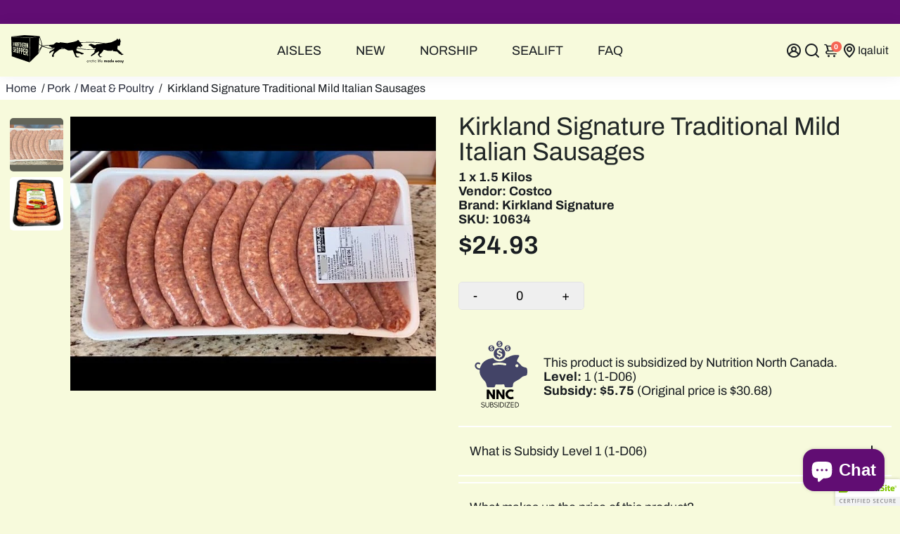

--- FILE ---
content_type: text/html; charset=utf-8
request_url: https://thenorthernshopper.com/products/costco_10634
body_size: 53936
content:
<!doctype html>
<html lang="en">
  <head>
    <meta charset="UTF-8">
    <title>
      Kirkland Signature Traditional Mild Italian Sausages - 1 x 1.5 Kilos Shipped to Nunavut

      
      
        &ndash; The Northern Shopper
    </title>
      <meta name="description" content="Costco&#39;s freshly prepared mild Italian sausage. Average 1.7kg, depending on availability. As this is a fresh meat product, it will be sent to you frozen in accordance with food safety guidelines.">
      <meta property="og:description" content="Costco&#39;s freshly prepared mild Italian sausage. Average 1.7kg, depending on availability. As this is a fresh meat product, it will be sent to you frozen in accordance with food safety guidelines." />
    <meta property="og:title" content="Kirkland Signature Traditional Mild Italian Sausages - 1 x 1.5 Kilos Shipped to Nunavut" />
    <link rel="canonical" href="https://thenorthernshopper.com/products/costco_10634">
    <meta property="og:locale" content="" />
    <meta property="og:type" content="website" />
    <meta property="og:url" content="https://thenorthernshopper.com" />
    <meta property="og:site_name" content="The Northern Shopper" />
    <meta property="article:publisher" content="https://www.facebook.com/northernshopper/" />

    <meta property="og:image" content="https://thenorthernshopper.com/cdn/shop/files/ERaEtrzcBx1Kj3-LbB00Zn4B7-HSVLDXCdCb5IUjnP8DYg_640x480.jpg?v=1728319491" />
    <meta property="og:image:secure_url" content="https://thenorthernshopper.com/cdn/shop/files/ERaEtrzcBx1Kj3-LbB00Zn4B7-HSVLDXCdCb5IUjnP8DYg_640x480.jpg?v=1728319491" />
    <meta property="og:image:width" content="1200" />
    <meta property="og:image:height" content="628" />
    <meta property="og:image:type" content="image/jpeg" />

    <meta name="twitter:card" content="summary_large_image" />
    <meta name="twitter:label1" content="Est. reading time" />
    <meta name="twitter:data1" content="10 minutes" />

    <link rel="dns-prefetch" href="//cdn.shopify.com">
    <link
      rel="preconnect"
      href="//cdn.shopify.com"
      crossorigin>
    <link rel="dns-prefetch" href="//fonts.shopifycdn.com">
    <link
      rel="preconnect"
      href="//fonts.shopifycdn.com"
      crossorigin>
    <link rel="dns-prefetch" href="//get.geojs.io">
    <link
      rel="preconnect"
      href="//get.geojs.io"
      crossorigin>
    <link rel="dns-prefetch" href="//fonts.gstatic.com">
    <link
      rel="preconnect"
      href="//fonts.gstatic.com"
      crossorigin>
    <link rel="dns-prefetch" href="//unicons.iconscout.com">
    <link
      rel="preconnect"
      href="//unicons.iconscout.com"
      crossorigin>








  <script type="application/ld+json">
    {
      "@context": "http://schema.org",
      "@type": "BreadcrumbList",
      "itemListElement": [
                                
          
            {
              "@type": "ListItem",
              "position": 1,
              "item": {
                "@id": "https://thenorthernshopper.com /collections",
                "name": "Aisles"
              }
            },
                          {
              "@type": "ListItem",
              "position": 2,
              "item": {
                "@id": "https://thenorthernshopper.com /collections/meat-poultry",
                "name": "Meat \u0026 Poultry"
              }
            },
                          
            {
              "@type": "ListItem",
              "position":  3 ,
            "item": {
              "@id": "https://thenorthernshopper.com /products/costco_10634",
              "name": "Kirkland Signature Traditional Mild Italian Sausages - 1 x 1.5 Kilos"
            }
          }
        
                              ]
                            }
  </script>





  
  

  <script type="application/ld+json">
    {
      "@context": "http://schema.org/",
      "@type": "Product",
      "name": "Kirkland Signature Traditional Mild Italian Sausages - 1 x 1.5 Kilos",
      "image": "https:\/\/thenorthernshopper.com\/cdn\/shop\/files\/ERaEtrzcBx1Kj3-LbB00Zn4B7-HSVLDXCdCb5IUjnP8DYg_1024x1024.jpg?v=1728319491",
      
        "description": "\u003cp\u003eCostco's freshly prepared mild Italian sausage. Average 1.7kg, depending on availability.\u003c\/p\u003e\n\n\u003cp\u003eAs this is a fresh meat product, it will be sent to you frozen in accordance with food safety guidelines.\u003c\/p\u003e",
        
        
          "brand" : {
            "@type": "Thing",
            "name": "Costco"
          },
          
          
            "sku": "10634",
            
            
              "mpn": "10634",
              
              "offers": {
                "@type": "Offer",
                "priceCurrency": "CAD",
                "price": 22.19,
                "availability": "http://schema.org/ InStock",
                "url": "https://thenorthernshopper.com /products/costco_10634?variant=40516962091075",
                "seller": {
                  "@type": "Organization",
                  "name": "The Northern Shopper"
                },
                "priceValidUntil": "2027-01-26"
              }
            }
  </script>




<script type="application/ld+json">
  {
    "@context": "http://schema.org",
    "@type": "WebSite",
    "name": "The Northern Shopper",
    "url": "https://thenorthernshopper.com"
  }
</script>

<script type="application/ld+json">
  {
    "@type": "Organization",
    "@context": "http://schema.org/",
    "name": "The Northern Shopper",
    "logo": {
      "@type": "imageObject",
      "url": "https://thenorthernshopper.com/cdn/shop/t/68/assets/Logo-Northern-Shopper.svg",
      "height": "300px",
      "width": "240px"
    },
    "url": "https://thenorthernshopper.com"
  }
</script><meta charset="utf-8">
    <meta http-equiv="X-UA-Compatible" content="IE=edge,chrome=1">
    <meta name="viewport" content="width=device-width,initial-scale=1,shrink-to-fit=no">


    <link rel="apple-touch-icon" sizes="180x180" href="//thenorthernshopper.com/cdn/shop/files/The_Northern_Shopper_Favicon_180x180_crop_center.svg?v=1685577137">
    <link rel="icon" type="image/png" sizes="32x32" href="//thenorthernshopper.com/cdn/shop/files/The_Northern_Shopper_Favicon_32x32_crop_center.svg?v=1685577137">
    <link rel="icon" type="image/png" sizes="16x16" href="//thenorthernshopper.com/cdn/shop/files/The_Northern_Shopper_Favicon_16x16_crop_center.svg?v=1685577137">
    <link rel="manifest" href="//thenorthernshopper.com/cdn/shop/t/68/assets/site.webmanifest?v=116495340561299561911738757522">
    <meta name="msapplication-TileColor" content="#96a021">
    <meta name="theme-color" content="#96a021">
<script>
      SearchaniseCustomerTags = [];
    </script><script>window.performance && window.performance.mark && window.performance.mark('shopify.content_for_header.start');</script><meta name="google-site-verification" content="aOzw2Bdm7Co1yhrvKXBlPou5JGsxvQy3ZigWXWadwEo">
<meta id="shopify-digital-wallet" name="shopify-digital-wallet" content="/7528441/digital_wallets/dialog">
<meta name="shopify-checkout-api-token" content="14211bbd4d311e29215b01ef15ff51d8">
<meta id="in-context-paypal-metadata" data-shop-id="7528441" data-venmo-supported="false" data-environment="production" data-locale="en_US" data-paypal-v4="true" data-currency="CAD">
<link rel="alternate" type="application/json+oembed" href="https://thenorthernshopper.com/products/costco_10634.oembed">
<script async="async" src="/checkouts/internal/preloads.js?locale=en-CA"></script>
<script id="apple-pay-shop-capabilities" type="application/json">{"shopId":7528441,"countryCode":"CA","currencyCode":"CAD","merchantCapabilities":["supports3DS"],"merchantId":"gid:\/\/shopify\/Shop\/7528441","merchantName":"The Northern Shopper","requiredBillingContactFields":["postalAddress","email","phone"],"requiredShippingContactFields":["postalAddress","email","phone"],"shippingType":"shipping","supportedNetworks":["visa","masterCard","amex","discover","interac","jcb"],"total":{"type":"pending","label":"The Northern Shopper","amount":"1.00"},"shopifyPaymentsEnabled":true,"supportsSubscriptions":true}</script>
<script id="shopify-features" type="application/json">{"accessToken":"14211bbd4d311e29215b01ef15ff51d8","betas":["rich-media-storefront-analytics"],"domain":"thenorthernshopper.com","predictiveSearch":true,"shopId":7528441,"locale":"en"}</script>
<script>var Shopify = Shopify || {};
Shopify.shop = "snowflake-foods.myshopify.com";
Shopify.locale = "en";
Shopify.currency = {"active":"CAD","rate":"1.0"};
Shopify.country = "CA";
Shopify.theme = {"name":"northern_shopper_theme_production\/main","id":124283813955,"schema_name":"Booster-6.1.0","schema_version":"6.1.0","theme_store_id":null,"role":"main"};
Shopify.theme.handle = "null";
Shopify.theme.style = {"id":null,"handle":null};
Shopify.cdnHost = "thenorthernshopper.com/cdn";
Shopify.routes = Shopify.routes || {};
Shopify.routes.root = "/";</script>
<script type="module">!function(o){(o.Shopify=o.Shopify||{}).modules=!0}(window);</script>
<script>!function(o){function n(){var o=[];function n(){o.push(Array.prototype.slice.apply(arguments))}return n.q=o,n}var t=o.Shopify=o.Shopify||{};t.loadFeatures=n(),t.autoloadFeatures=n()}(window);</script>
<script id="shop-js-analytics" type="application/json">{"pageType":"product"}</script>
<script defer="defer" async type="module" src="//thenorthernshopper.com/cdn/shopifycloud/shop-js/modules/v2/client.init-shop-cart-sync_BT-GjEfc.en.esm.js"></script>
<script defer="defer" async type="module" src="//thenorthernshopper.com/cdn/shopifycloud/shop-js/modules/v2/chunk.common_D58fp_Oc.esm.js"></script>
<script defer="defer" async type="module" src="//thenorthernshopper.com/cdn/shopifycloud/shop-js/modules/v2/chunk.modal_xMitdFEc.esm.js"></script>
<script type="module">
  await import("//thenorthernshopper.com/cdn/shopifycloud/shop-js/modules/v2/client.init-shop-cart-sync_BT-GjEfc.en.esm.js");
await import("//thenorthernshopper.com/cdn/shopifycloud/shop-js/modules/v2/chunk.common_D58fp_Oc.esm.js");
await import("//thenorthernshopper.com/cdn/shopifycloud/shop-js/modules/v2/chunk.modal_xMitdFEc.esm.js");

  window.Shopify.SignInWithShop?.initShopCartSync?.({"fedCMEnabled":true,"windoidEnabled":true});

</script>
<script>(function() {
  var isLoaded = false;
  function asyncLoad() {
    if (isLoaded) return;
    isLoaded = true;
    var urls = ["\/\/cdn.trustedsite.com\/js\/partner-shopify.js?shop=snowflake-foods.myshopify.com","https:\/\/lac.sfapp.magefan.top\/js\/scripttags\/assistance\/init.js?shop=snowflake-foods.myshopify.com","https:\/\/searchanise-ef84.kxcdn.com\/widgets\/shopify\/init.js?a=1B3S6u7q1U\u0026shop=snowflake-foods.myshopify.com","https:\/\/customer-first-focus.b-cdn.net\/cffPCLoader_min.js?shop=snowflake-foods.myshopify.com"];
    for (var i = 0; i < urls.length; i++) {
      var s = document.createElement('script');
      s.type = 'text/javascript';
      s.async = true;
      s.src = urls[i];
      var x = document.getElementsByTagName('script')[0];
      x.parentNode.insertBefore(s, x);
    }
  };
  if(window.attachEvent) {
    window.attachEvent('onload', asyncLoad);
  } else {
    window.addEventListener('load', asyncLoad, false);
  }
})();</script>
<script id="__st">var __st={"a":7528441,"offset":-18000,"reqid":"24f43937-9198-4c47-9ef7-fdfd4d42ca32-1769418682","pageurl":"thenorthernshopper.com\/products\/costco_10634","u":"1f4d6c507a32","p":"product","rtyp":"product","rid":6811141046339};</script>
<script>window.ShopifyPaypalV4VisibilityTracking = true;</script>
<script id="captcha-bootstrap">!function(){'use strict';const t='contact',e='account',n='new_comment',o=[[t,t],['blogs',n],['comments',n],[t,'customer']],c=[[e,'customer_login'],[e,'guest_login'],[e,'recover_customer_password'],[e,'create_customer']],r=t=>t.map((([t,e])=>`form[action*='/${t}']:not([data-nocaptcha='true']) input[name='form_type'][value='${e}']`)).join(','),a=t=>()=>t?[...document.querySelectorAll(t)].map((t=>t.form)):[];function s(){const t=[...o],e=r(t);return a(e)}const i='password',u='form_key',d=['recaptcha-v3-token','g-recaptcha-response','h-captcha-response',i],f=()=>{try{return window.sessionStorage}catch{return}},m='__shopify_v',_=t=>t.elements[u];function p(t,e,n=!1){try{const o=window.sessionStorage,c=JSON.parse(o.getItem(e)),{data:r}=function(t){const{data:e,action:n}=t;return t[m]||n?{data:e,action:n}:{data:t,action:n}}(c);for(const[e,n]of Object.entries(r))t.elements[e]&&(t.elements[e].value=n);n&&o.removeItem(e)}catch(o){console.error('form repopulation failed',{error:o})}}const l='form_type',E='cptcha';function T(t){t.dataset[E]=!0}const w=window,h=w.document,L='Shopify',v='ce_forms',y='captcha';let A=!1;((t,e)=>{const n=(g='f06e6c50-85a8-45c8-87d0-21a2b65856fe',I='https://cdn.shopify.com/shopifycloud/storefront-forms-hcaptcha/ce_storefront_forms_captcha_hcaptcha.v1.5.2.iife.js',D={infoText:'Protected by hCaptcha',privacyText:'Privacy',termsText:'Terms'},(t,e,n)=>{const o=w[L][v],c=o.bindForm;if(c)return c(t,g,e,D).then(n);var r;o.q.push([[t,g,e,D],n]),r=I,A||(h.body.append(Object.assign(h.createElement('script'),{id:'captcha-provider',async:!0,src:r})),A=!0)});var g,I,D;w[L]=w[L]||{},w[L][v]=w[L][v]||{},w[L][v].q=[],w[L][y]=w[L][y]||{},w[L][y].protect=function(t,e){n(t,void 0,e),T(t)},Object.freeze(w[L][y]),function(t,e,n,w,h,L){const[v,y,A,g]=function(t,e,n){const i=e?o:[],u=t?c:[],d=[...i,...u],f=r(d),m=r(i),_=r(d.filter((([t,e])=>n.includes(e))));return[a(f),a(m),a(_),s()]}(w,h,L),I=t=>{const e=t.target;return e instanceof HTMLFormElement?e:e&&e.form},D=t=>v().includes(t);t.addEventListener('submit',(t=>{const e=I(t);if(!e)return;const n=D(e)&&!e.dataset.hcaptchaBound&&!e.dataset.recaptchaBound,o=_(e),c=g().includes(e)&&(!o||!o.value);(n||c)&&t.preventDefault(),c&&!n&&(function(t){try{if(!f())return;!function(t){const e=f();if(!e)return;const n=_(t);if(!n)return;const o=n.value;o&&e.removeItem(o)}(t);const e=Array.from(Array(32),(()=>Math.random().toString(36)[2])).join('');!function(t,e){_(t)||t.append(Object.assign(document.createElement('input'),{type:'hidden',name:u})),t.elements[u].value=e}(t,e),function(t,e){const n=f();if(!n)return;const o=[...t.querySelectorAll(`input[type='${i}']`)].map((({name:t})=>t)),c=[...d,...o],r={};for(const[a,s]of new FormData(t).entries())c.includes(a)||(r[a]=s);n.setItem(e,JSON.stringify({[m]:1,action:t.action,data:r}))}(t,e)}catch(e){console.error('failed to persist form',e)}}(e),e.submit())}));const S=(t,e)=>{t&&!t.dataset[E]&&(n(t,e.some((e=>e===t))),T(t))};for(const o of['focusin','change'])t.addEventListener(o,(t=>{const e=I(t);D(e)&&S(e,y())}));const B=e.get('form_key'),M=e.get(l),P=B&&M;t.addEventListener('DOMContentLoaded',(()=>{const t=y();if(P)for(const e of t)e.elements[l].value===M&&p(e,B);[...new Set([...A(),...v().filter((t=>'true'===t.dataset.shopifyCaptcha))])].forEach((e=>S(e,t)))}))}(h,new URLSearchParams(w.location.search),n,t,e,['guest_login'])})(!0,!0)}();</script>
<script integrity="sha256-4kQ18oKyAcykRKYeNunJcIwy7WH5gtpwJnB7kiuLZ1E=" data-source-attribution="shopify.loadfeatures" defer="defer" src="//thenorthernshopper.com/cdn/shopifycloud/storefront/assets/storefront/load_feature-a0a9edcb.js" crossorigin="anonymous"></script>
<script data-source-attribution="shopify.dynamic_checkout.dynamic.init">var Shopify=Shopify||{};Shopify.PaymentButton=Shopify.PaymentButton||{isStorefrontPortableWallets:!0,init:function(){window.Shopify.PaymentButton.init=function(){};var t=document.createElement("script");t.src="https://thenorthernshopper.com/cdn/shopifycloud/portable-wallets/latest/portable-wallets.en.js",t.type="module",document.head.appendChild(t)}};
</script>
<script data-source-attribution="shopify.dynamic_checkout.buyer_consent">
  function portableWalletsHideBuyerConsent(e){var t=document.getElementById("shopify-buyer-consent"),n=document.getElementById("shopify-subscription-policy-button");t&&n&&(t.classList.add("hidden"),t.setAttribute("aria-hidden","true"),n.removeEventListener("click",e))}function portableWalletsShowBuyerConsent(e){var t=document.getElementById("shopify-buyer-consent"),n=document.getElementById("shopify-subscription-policy-button");t&&n&&(t.classList.remove("hidden"),t.removeAttribute("aria-hidden"),n.addEventListener("click",e))}window.Shopify?.PaymentButton&&(window.Shopify.PaymentButton.hideBuyerConsent=portableWalletsHideBuyerConsent,window.Shopify.PaymentButton.showBuyerConsent=portableWalletsShowBuyerConsent);
</script>
<script data-source-attribution="shopify.dynamic_checkout.cart.bootstrap">document.addEventListener("DOMContentLoaded",(function(){function t(){return document.querySelector("shopify-accelerated-checkout-cart, shopify-accelerated-checkout")}if(t())Shopify.PaymentButton.init();else{new MutationObserver((function(e,n){t()&&(Shopify.PaymentButton.init(),n.disconnect())})).observe(document.body,{childList:!0,subtree:!0})}}));
</script>
<link id="shopify-accelerated-checkout-styles" rel="stylesheet" media="screen" href="https://thenorthernshopper.com/cdn/shopifycloud/portable-wallets/latest/accelerated-checkout-backwards-compat.css" crossorigin="anonymous">
<style id="shopify-accelerated-checkout-cart">
        #shopify-buyer-consent {
  margin-top: 1em;
  display: inline-block;
  width: 100%;
}

#shopify-buyer-consent.hidden {
  display: none;
}

#shopify-subscription-policy-button {
  background: none;
  border: none;
  padding: 0;
  text-decoration: underline;
  font-size: inherit;
  cursor: pointer;
}

#shopify-subscription-policy-button::before {
  box-shadow: none;
}

      </style>

<script>window.performance && window.performance.mark && window.performance.mark('shopify.content_for_header.end');</script>
    <style>
          @font-face {
  font-family: "Archivo Narrow";
  font-weight: 400;
  font-style: normal;
  src: url("//thenorthernshopper.com/cdn/fonts/archivo_narrow/archivonarrow_n4.5c3bab850a22055c235cf940f895d873a8689d70.woff2") format("woff2"),
       url("//thenorthernshopper.com/cdn/fonts/archivo_narrow/archivonarrow_n4.ea12dd22d3319d164475c1d047ae8f973041a9ff.woff") format("woff");
font-display: swap;}
   @font-face {
  font-family: Archivo;
  font-weight: 400;
  font-style: normal;
  src: url("//thenorthernshopper.com/cdn/fonts/archivo/archivo_n4.dc8d917cc69af0a65ae04d01fd8eeab28a3573c9.woff2") format("woff2"),
       url("//thenorthernshopper.com/cdn/fonts/archivo/archivo_n4.bd6b9c34fdb81d7646836be8065ce3c80a2cc984.woff") format("woff");
font-display: swap;}
   @font-face {
  font-family: Archivo;
  font-weight: 600;
  font-style: normal;
  src: url("//thenorthernshopper.com/cdn/fonts/archivo/archivo_n6.06ce7cb3e84f9557d04c35761e39e39ea101fb19.woff2") format("woff2"),
       url("//thenorthernshopper.com/cdn/fonts/archivo/archivo_n6.5dd16bc207dfc6d25ca8472d89387d828f610453.woff") format("woff");
font-display: swap;}
   @font-face {
  font-family: Archivo;
  font-weight: 700;
  font-style: normal;
  src: url("//thenorthernshopper.com/cdn/fonts/archivo/archivo_n7.651b020b3543640c100112be6f1c1b8e816c7f13.woff2") format("woff2"),
       url("//thenorthernshopper.com/cdn/fonts/archivo/archivo_n7.7e9106d320e6594976a7dcb57957f3e712e83c96.woff") format("woff");
font-display: swap;}
 :root{--baseFont: Archivo, sans-serif;--titleFont: "Archivo Narrow", sans-serif;--smallFontSize: 16px;--baseFontSize: 18px;--mediumFontSize: 36px;--mediumSubtitleFontSize: 28.8px;--bigFontSize: 58px;--headingFontSize:

    36
px;--subHeadingFontSize:

    24px;--bodyBackgroundColor: #f7fadc;--textColor: #191d21;--titleColor: #202626;--secondaryBodyBackgroundColor: #FFF;--secondaryTextColor: #686363;--linkColor: #2B2F3D;--gLinkColor: #2B2F3D;--accentColor: #f56654;--accentColor005: rgba(245, 102, 84, 0.05);--accentColor01: rgba(245, 102, 84, 0.1);--accentColor025: rgba(245, 102, 84, 0.25);--accentColor05: rgba(245, 102, 84, 0.5);--accentColor075: rgba(245, 102, 84, 0.75);--accentTextColor: #FFFFFF;--secondaryAccentColor: #96a021;--secondaryAccentTextColor: #FFFFFF;--disabledBackgroundColor: ;--disabledTextColor: ;--alertColor: #EF0000;--alertColor005: rgba(239, 0, 0, 0.05);--borderRadius: 0px;--borderRadiusSmall: 5px;--cardPadding: 6px;--maxwidth:1280px;;--inputFill: #EFEFEF;--inputContent: #000000}*{box-sizing:border-box;backface-visibility:hidden}html{-webkit-text-size-adjust:100%}body{margin:0}main{display:block}hr{box-sizing:content-box;height:0;overflow:visible}pre{font-family:monospace, monospace;font-size:1em}a{background-color:transparent}abbr[title]{border-bottom:none;text-decoration:underline;text-decoration:underline dotted}b,strong{font-weight:bolder}code,kbd,samp{font-family:monospace, monospace;font-size:1em}small{font-size:80%}sub,sup{font-size:75%;line-height:0;position:relative;vertical-align:baseline}sub{bottom:-0.25em}sup{top:-0.5em}img{border-style:none;max-width:100%;height:auto}button,input,optgroup,select,textarea{font-family:inherit;font-size:100%;line-height:1.15;margin:0;background:var(--inputFill);color:var(--inputContent);border:1px solid #e2e2e2;border-radius:var(--borderRadiusSmall)}button:hover,select:hover{cursor:pointer}button,input{overflow:visible}button,select{text-transform:none}button,[type="button"],[type="reset"],[type="submit"]{-webkit-appearance:button}button::-moz-focus-inner,[type="button"]::-moz-focus-inner,[type="reset"]::-moz-focus-inner,[type="submit"]::-moz-focus-inner{border-style:none;padding:0}button:-moz-focusring,[type="button"]:-moz-focusring,[type="reset"]:-moz-focusring,[type="submit"]:-moz-focusring{outline:1px dotted ButtonText}fieldset{padding:0.35em 0.75em 0.625em}legend{box-sizing:border-box;color:inherit;display:table;max-width:100%;padding:0;white-space:normal}progress{vertical-align:baseline}textarea{overflow:auto}[type="checkbox"],[type="radio"]{box-sizing:border-box;padding:0}[type="number"]::-webkit-inner-spin-button,[type="number"]::-webkit-outer-spin-button{height:auto}[type="search"]{-webkit-appearance:textfield;outline-offset:-2px}[type="search"]::-webkit-search-decoration{-webkit-appearance:none}::-webkit-file-upload-button{-webkit-appearance:button;font:inherit}details{display:block}summary{display:list-item}template{display:none}[hidden]{display:none}:focus{outline:0}select:focus,input:focus{border:1px solid darken(#e2e2e2, 20%)}[class^="col"] p{width:100%}.container-fluid,.container{margin-right:auto;margin-left:auto}.row-container{margin:auto auto}.row{position:relative;display:-webkit-box;display:-ms-flexbox;display:flex;-webkit-box-flex:0;-ms-flex:0 1 auto;flex:0 1 auto;-webkit-box-orient:horizontal;-webkit-box-direction:normal;-ms-flex-direction:row;flex-direction:row;-ms-flex-wrap:wrap;flex-wrap:wrap;width:100%}.row.reverse{-webkit-box-orient:horizontal;-webkit-box-direction:reverse;-ms-flex-direction:row-reverse;flex-direction:row-reverse}.col.reverse{-webkit-box-orient:vertical;-webkit-box-direction:reverse;-ms-flex-direction:column-reverse;flex-direction:column-reverse}.hide{display:none !important}.col-min,.col,.col-1,.col-2,.col-3,.col-4,.col-5,.col-6,.col-7,.col-8,.col-9,.col-10,.col-11,.col-12,.col-offset-0,.col-offset-1,.col-offset-2,.col-offset-3,.col-offset-4,.col-offset-5,.col-offset-6,.col-offset-7,.col-offset-8,.col-offset-9,.col-offset-10,.col-offset-11,.col-offset-12{display:flex;-webkit-box-flex:0;-ms-flex:0 0 auto;flex:0 0 auto;padding-right:12px;padding-left:12px}.col-min{max-width:100%}.col{-webkit-box-flex:1;-ms-flex-positive:1;flex-grow:1;-ms-flex-preferred-size:0;flex-basis:0;max-width:100%}.col-1{-ms-flex-preferred-size:8.33333333%;flex-basis:8.33333333%;max-width:8.33333333%}.col-2{-ms-flex-preferred-size:16.66666667%;flex-basis:16.66666667%;max-width:16.66666667%}.col-3{-ms-flex-preferred-size:25%;flex-basis:25%;max-width:25%}.col-4{-ms-flex-preferred-size:33.33333333%;flex-basis:33.33333333%;max-width:33.33333333%}.col-5{-ms-flex-preferred-size:41.66666667%;flex-basis:41.66666667%;max-width:41.66666667%}.col-6{-ms-flex-preferred-size:50%;flex-basis:50%;max-width:50%}.col-7{-ms-flex-preferred-size:58.33333333%;flex-basis:58.33333333%;max-width:58.33333333%}.col-8{-ms-flex-preferred-size:66.66666667%;flex-basis:66.66666667%;max-width:66.66666667%}.col-9{-ms-flex-preferred-size:75%;flex-basis:75%;max-width:75%}.col-10{-ms-flex-preferred-size:83.33333333%;flex-basis:83.33333333%;max-width:83.33333333%}.col-11{-ms-flex-preferred-size:91.66666667%;flex-basis:91.66666667%;max-width:91.66666667%}.col-12{-ms-flex-preferred-size:100%;flex-basis:100%;max-width:100%}.col-offset-0{margin-left:0}.col-offset-1{margin-left:8.33333333%}.col-offset-2{margin-left:16.66666667%}.col-offset-3{margin-left:25%}.col-offset-4{margin-left:33.33333333%}.col-offset-5{margin-left:41.66666667%}.col-offset-6{margin-left:50%}.col-offset-7{margin-left:58.33333333%}.col-offset-8{margin-left:66.66666667%}.col-offset-9{margin-left:75%}.col-offset-10{margin-left:83.33333333%}.col-offset-11{margin-left:91.66666667%}.start{-webkit-box-pack:start;-ms-flex-pack:start;justify-content:flex-start;justify-items:flex-start;text-align:left;text-align:start}.center{-webkit-box-pack:center;-ms-flex-pack:center;justify-content:center;justify-items:center;text-align:center}.end{-webkit-box-pack:end;-ms-flex-pack:end;justify-content:flex-end;justify-items:flex-end;text-align:right;text-align:end}.top{-webkit-box-align:start;-ms-flex-align:start;align-items:flex-start;align-content:flex-start}.middle{-webkit-box-align:center;-ms-flex-align:center;align-items:center;align-content:center}.bottom{-webkit-box-align:end;-ms-flex-align:end;align-items:flex-end;align-content:flex-end}.around{-ms-flex-pack:distribute;justify-content:space-around}.between{-webkit-box-pack:justify;-ms-flex-pack:justify;justify-content:space-between}.first{-webkit-box-ordinal-group:0;-ms-flex-order:-1;order:-1}.last{-webkit-box-ordinal-group:2;-ms-flex-order:1;order:1}@media only screen and (min-width: 600px){.col-sm-min,.col-sm,.col-sm-1,.col-sm-2,.col-sm-3,.col-sm-4,.col-sm-5,.col-sm-6,.col-sm-7,.col-sm-8,.col-sm-9,.col-sm-10,.col-sm-11,.col-sm-12,.col-sm-offset-0,.col-sm-offset-1,.col-sm-offset-2,.col-sm-offset-3,.col-sm-offset-4,.col-sm-offset-5,.col-sm-offset-6,.col-sm-offset-7,.col-sm-offset-8,.col-sm-offset-9,.col-sm-offset-10,.col-sm-offset-11,.col-sm-offset-12{display:flex;-webkit-box-flex:0;-ms-flex:0 0 auto;flex:0 0 auto;padding-right:12px;padding-left:12px}.col-sm{-webkit-box-flex:1;-ms-flex-positive:1;flex-grow:1;-ms-flex-preferred-size:0;flex-basis:0;max-width:100%}.col-sm-1{-ms-flex-preferred-size:8.33333333%;flex-basis:8.33333333%;max-width:8.33333333%}.col-sm-2{-ms-flex-preferred-size:16.66666667%;flex-basis:16.66666667%;max-width:16.66666667%}.col-sm-3{-ms-flex-preferred-size:25%;flex-basis:25%;max-width:25%}.col-sm-4{-ms-flex-preferred-size:33.33333333%;flex-basis:33.33333333%;max-width:33.33333333%}.col-sm-5{-ms-flex-preferred-size:41.66666667%;flex-basis:41.66666667%;max-width:41.66666667%}.col-sm-6{-ms-flex-preferred-size:50%;flex-basis:50%;max-width:50%}.col-sm-7{-ms-flex-preferred-size:58.33333333%;flex-basis:58.33333333%;max-width:58.33333333%}.col-sm-8{-ms-flex-preferred-size:66.66666667%;flex-basis:66.66666667%;max-width:66.66666667%}.col-sm-9{-ms-flex-preferred-size:75%;flex-basis:75%;max-width:75%}.col-sm-10{-ms-flex-preferred-size:83.33333333%;flex-basis:83.33333333%;max-width:83.33333333%}.col-sm-11{-ms-flex-preferred-size:91.66666667%;flex-basis:91.66666667%;max-width:91.66666667%}.col-sm-12{-ms-flex-preferred-size:100%;flex-basis:100%;max-width:100%}.col-sm-offset-0{margin-left:0}.col-sm-offset-1{margin-left:8.33333333%}.col-sm-offset-2{margin-left:16.66666667%}.col-sm-offset-3{margin-left:25%}.col-sm-offset-4{margin-left:33.33333333%}.col-sm-offset-5{margin-left:41.66666667%}.col-sm-offset-6{margin-left:50%}.col-sm-offset-7{margin-left:58.33333333%}.col-sm-offset-8{margin-left:66.66666667%}.col-sm-offset-9{margin-left:75%}.col-sm-offset-10{margin-left:83.33333333%}.col-sm-offset-11{margin-left:91.66666667%}.start-sm{-webkit-box-pack:start;-ms-flex-pack:start;justify-content:flex-start;text-align:left;text-align:start}.center-sm{-webkit-box-pack:center;-ms-flex-pack:center;justify-content:center;text-align:center}.end-sm{-webkit-box-pack:end;-ms-flex-pack:end;justify-content:flex-end;text-align:right;text-align:end}.top-sm{-webkit-box-align:start;-ms-flex-align:start;align-items:flex-start}.middle-sm{-webkit-box-align:center;-ms-flex-align:center;align-items:center}.bottom-sm{-webkit-box-align:end;-ms-flex-align:end;align-items:flex-end}.around-sm{-ms-flex-pack:distribute;justify-content:space-around}.between-sm{-webkit-box-pack:justify;-ms-flex-pack:justify;justify-content:space-between}.first-sm{-webkit-box-ordinal-group:0;-ms-flex-order:-1;order:-1}.last-sm{-webkit-box-ordinal-group:2;-ms-flex-order:1;order:1}}@media only screen and (min-width: 768px){.col-md-min,.col-md,.col-md-1,.col-md-2,.col-md-3,.col-md-4,.col-md-5,.col-md-6,.col-md-7,.col-md-8,.col-md-9,.col-md-10,.col-md-11,.col-md-12,.col-md-1-5,.col-md-offset-0,.col-md-offset-1,.col-md-offset-2,.col-md-offset-3,.col-md-offset-4,.col-md-offset-5,.col-md-offset-6,.col-md-offset-7,.col-md-offset-8,.col-md-offset-9,.col-md-offset-10,.col-md-offset-11,.col-md-offset-12{display:flex;-webkit-box-flex:0;-ms-flex:0 0 auto;flex:0 0 auto;padding-right:12px;padding-left:12px}.col-md{-webkit-box-flex:1;-ms-flex-positive:1;flex-grow:1;-ms-flex-preferred-size:0;flex-basis:0;max-width:100%}.col-md-1-5{-ms-flex-preferred-size:20%;flex-basis:20%;max-width:20%}.col-md-1{-ms-flex-preferred-size:8.33333333%;flex-basis:8.33333333%;max-width:8.33333333%}.col-md-2{-ms-flex-preferred-size:16.66666667%;flex-basis:16.66666667%;max-width:16.66666667%}.col-md-3{-ms-flex-preferred-size:25%;flex-basis:25%;max-width:25%}.col-md-4{-ms-flex-preferred-size:33.33333333%;flex-basis:33.33333333%;max-width:33.33333333%}.col-md-5{-ms-flex-preferred-size:41.66666667%;flex-basis:41.66666667%;max-width:41.66666667%}.col-md-6{-ms-flex-preferred-size:50%;flex-basis:50%;max-width:50%}.col-md-7{-ms-flex-preferred-size:58.33333333%;flex-basis:58.33333333%;max-width:58.33333333%}.col-md-8{-ms-flex-preferred-size:66.66666667%;flex-basis:66.66666667%;max-width:66.66666667%}.col-md-9{-ms-flex-preferred-size:75%;flex-basis:75%;max-width:75%}.col-md-10{-ms-flex-preferred-size:83.33333333%;flex-basis:83.33333333%;max-width:83.33333333%}.col-md-11{-ms-flex-preferred-size:91.66666667%;flex-basis:91.66666667%;max-width:91.66666667%}.col-md-12{-ms-flex-preferred-size:100%;flex-basis:100%;max-width:100%}.col-md-offset-0{margin-left:0}.col-md-offset-1{margin-left:8.33333333%}.col-md-offset-2{margin-left:16.66666667%}.col-md-offset-3{margin-left:25%}.col-md-offset-4{margin-left:33.33333333%}.col-md-offset-5{margin-left:41.66666667%}.col-md-offset-6{margin-left:50%}.col-md-offset-7{margin-left:58.33333333%}.col-md-offset-8{margin-left:66.66666667%}.col-md-offset-9{margin-left:75%}.col-md-offset-10{margin-left:83.33333333%}.col-md-offset-11{margin-left:91.66666667%}.start-md{-webkit-box-pack:start;-ms-flex-pack:start;justify-content:flex-start;text-align:left;text-align:start}.center-md{-webkit-box-pack:center;-ms-flex-pack:center;justify-content:center;text-align:center}.end-md{-webkit-box-pack:end;-ms-flex-pack:end;justify-content:flex-end;text-align:right;text-align:end}.top-md{-webkit-box-align:start;-ms-flex-align:start;align-items:flex-start}.middle-md{-webkit-box-align:center;-ms-flex-align:center;align-items:center}.bottom-md{-webkit-box-align:end;-ms-flex-align:end;align-items:flex-end}.around-md{-ms-flex-pack:distribute;justify-content:space-around}.between-md{-webkit-box-pack:justify;-ms-flex-pack:justify;justify-content:space-between}.first-md{-webkit-box-ordinal-group:0;-ms-flex-order:-1;order:-1}.last-md{-webkit-box-ordinal-group:2;-ms-flex-order:1;order:1}}@media only screen and (min-width: 1024px){.col-lg-min,.col-lg,.col-lg-1,.col-lg-2,.col-lg-3,.col-lg-4,.col-lg-5,.col-lg-1-5,.col-lg-6,.col-lg-7,.col-lg-8,.col-lg-9,.col-lg-10,.col-lg-11,.col-lg-12,.col-lg-offset-0,.col-lg-offset-1,.col-lg-offset-2,.col-lg-offset-3,.col-lg-offset-4,.col-lg-offset-5,.col-lg-offset-6,.col-lg-offset-7,.col-lg-offset-8,.col-lg-offset-9,.col-lg-offset-10,.col-lg-offset-11,.col-lg-offset-12{display:flex;-webkit-box-flex:0;-ms-flex:0 0 auto;flex:0 0 auto;padding-right:12px;padding-left:12px}.col-lg{-webkit-box-flex:1;-ms-flex-positive:1;flex-grow:1;-ms-flex-preferred-size:0;flex-basis:0;max-width:100%}.col-lg-1{-ms-flex-preferred-size:8.33333333%;flex-basis:8.33333333%;max-width:8.33333333%}.col-lg-2{-ms-flex-preferred-size:16.66666667%;flex-basis:16.66666667%;max-width:16.66666667%}.col-lg-1-5{-ms-flex-preferred-size:20%;flex-basis:20%;max-width:20%}.col-lg-3{-ms-flex-preferred-size:25%;flex-basis:25%;max-width:25%}.col-lg-4{-ms-flex-preferred-size:33.33333333%;flex-basis:33.33333333%;max-width:33.33333333%}.col-lg-5{-ms-flex-preferred-size:41.66666667%;flex-basis:41.66666667%;max-width:41.66666667%}.col-lg-6{-ms-flex-preferred-size:50%;flex-basis:50%;max-width:50%}.col-lg-7{-ms-flex-preferred-size:58.33333333%;flex-basis:58.33333333%;max-width:58.33333333%}.col-lg-8{-ms-flex-preferred-size:66.66666667%;flex-basis:66.66666667%;max-width:66.66666667%}.col-lg-9{-ms-flex-preferred-size:75%;flex-basis:75%;max-width:75%}.col-lg-10{-ms-flex-preferred-size:83.33333333%;flex-basis:83.33333333%;max-width:83.33333333%}.col-lg-11{-ms-flex-preferred-size:91.66666667%;flex-basis:91.66666667%;max-width:91.66666667%}.col-lg-12{-ms-flex-preferred-size:100%;flex-basis:100%;max-width:100%}.col-lg-offset-0{margin-left:0}.col-lg-offset-1{margin-left:8.33333333%}.col-lg-offset-2{margin-left:16.66666667%}.col-lg-offset-3{margin-left:25%}.col-lg-offset-4{margin-left:33.33333333%}.col-lg-offset-5{margin-left:41.66666667%}.col-lg-offset-6{margin-left:50%}.col-lg-offset-7{margin-left:58.33333333%}.col-lg-offset-8{margin-left:66.66666667%}.col-lg-offset-9{margin-left:75%}.col-lg-offset-10{margin-left:83.33333333%}.col-lg-offset-11{margin-left:91.66666667%}.start-lg{-webkit-box-pack:start;-ms-flex-pack:start;justify-content:flex-start;text-align:left;text-align:start}.center-lg{-webkit-box-pack:center;-ms-flex-pack:center;justify-content:center;text-align:center}.end-lg{-webkit-box-pack:end;-ms-flex-pack:end;justify-content:flex-end;text-align:right;text-align:end}.top-lg{-webkit-box-align:start;-ms-flex-align:start;align-items:flex-start}.middle-lg{-webkit-box-align:center;-ms-flex-align:center;align-items:center}.bottom-lg{-webkit-box-align:end;-ms-flex-align:end;align-items:flex-end}.around-lg{-ms-flex-pack:distribute;justify-content:space-around}.between-lg{-webkit-box-pack:justify;-ms-flex-pack:justify;justify-content:space-between}.first-lg{-webkit-box-ordinal-group:0;-ms-flex-order:-1;order:-1}.last-lg{-webkit-box-ordinal-group:2;-ms-flex-order:1;order:1}}.primaryCombo{background-color:var(--accentColor);color:var(--accentTextColor)}.primaryCombo--reversed{background-color:var(--accentTextColor);color:var(--accentColor)}.secondaryCombo{background-color:var(--secondaryAccentColor);color:var(--secondaryAccentTextColor)}.secondaryCombo--reversed{background-color:var(--secondaryAccentTextColor);color:var(--secondaryAccentColor)}.unflex{display:block}.flex{display:flex}::-moz-selection{color:var(--accentTextColor);background:var(--accentColor)}::selection{color:var(--accentTextColor);background:var(--accentColor)}table{border:1px inset transparent;border-collapse:collapse}td,th{padding:16px}tr{transition:background-color 0.15s}tr:nth-child(even){background-color:rgba(255, 255, 255, 0.85);color:var(--secondaryTextColor)}tr:hover{background-color:var(--secondaryBodyBackgroundColor)}.h-reset,.h-reset--all h1,.h-reset--all h2,.h-reset--all h3,.h-reset--all h4,.h-reset--all h5,.h-reset--all h6{margin:0;line-height:1em;font-weight:normal}.urgency__text span p{margin:0}h1,h2,h3{font-family:var(--titleFont)}h1,h2{font-weight:400;color:var(--titleColor)}p,span{color:var(--textColor)}.p-reset,.p-reset--all p{line-height:1.35em;margin:0}a{color:var(--linkColor)}a:not(.button):hover{color:var(--accentColor)}.inherit .s__block *:not(.button):not(.tag):not(.countdown),.footer.inherit *:not(.button),.subfooter.inherit *:not(.button),.info-bar *,.bcard--default .inherit *,.slide .inherit *,.banner.inherit *{color:inherit}.max-width,.layout__boxed,.layout__stretchBg>.layout__content{max-width:var(--maxwidth);margin-right:auto;margin-left:auto;width:100%;position:relative}.raw__content{padding-left:0.75rem;padding-right:0.75rem}.layout__boxed>.layout__content,.layout__stretchContent>.layout__content{margin-right:auto;margin-left:auto;width:100%;position:relative}html,body{height:100%}.container{min-height:100vh;display:flex;flex-direction:column}main{display:flex;flex-direction:column;flex:1 1 auto}.wrapper--bottom{margin-top:auto;padding-top:48px}body{font-family:var(--baseFont);font-weight:400;font-size:var(--baseFontSize);background:var(--bodyBackgroundColor);color:var(--textColor)}input{border-radius:var(--borderRadiusSmall)}.svg-icon{height:20px;width:20px;max-height:100%;fill:currentColor}.icon-link{height:100%;line-height:0;max-height:20px;margin:0px 4px !important}.icon-link .uil{font-size:25px;color:currentColor}.icon-link .uil.uil-facebook-f{font-size:22px}.icon-link .uil.uil-whatsapp{font-size:23px;line-height:20px}.icon-link .uil::before{line-height:20px;margin:0px !important;padding:0px}.overlay{position:absolute;width:100%;height:100%;top:0;left:0}.self__align--center{align-self:center}.self__align--top{align-self:flex-start}.self__align--bottom{align-self:flex-end}.self__justify--start{justify-self:flex-start}.self__justify--center{justify-self:center}.self__justify--end{justify-self:flex-end}.border-radius{border-radius:var(--borderRadius)}.border-radius--small{border-radius:var(--borderRadiusSmall)}.margin__vertical{margin-top:12px;margin-bottom:12px}.margin__horizontal{margin-left:12px;margin-right:12px}.margin--4{margin:4px}.margin__bottom--12{margin-bottom:12px}.margin__horizontal--4{margin-left:4px;margin-right:4px}.margin--8{margin:8px}.margin--16{margin:16px}.padding__horizontal{padding-left:12px;padding-right:12px}.padding__vertical{padding-top:12px;padding-bottom:12px}.bg__top{background-position:top}.bg__bottom{background-position:bottom}.bg__middle{background-position:center}.disable-select{-webkit-touch-callout:none;-webkit-user-select:none;-khtml-user-select:none;-moz-user-select:none;-ms-user-select:none;user-select:none}.fancy-scroll::-webkit-scrollbar{width:3px}.fancy-scroll::-webkit-scrollbar-track{background:#f1f1f1}.fancy-scroll::-webkit-scrollbar-thumb{background:#888}.fancy-scroll::-webkit-scrollbar-thumb:hover{background:#555}.hidden-scroll::-webkit-scrollbar{width:0px}.hidden-scroll::-webkit-scrollbar-track{background:transparent}.hidden-scroll::-webkit-scrollbar-thumb{background:transparent}.hidden-scroll::-webkit-scrollbar-thumb:hover{background:transparent}select{padding:0.5rem;border-radius:var(--borderRadiusSmall);font-size:var(--smallFontSize)}.booster__popup--holder{position:fixed;right:10px;top:10px;z-index:99;max-width:calc(100% - 20px)}.booster__popup{opacity:0;padding:10px;margin-top:10px;max-width:100%;display:block;text-decoration:none !important}.booster__popup--error{background:var(--alertColor);color:var(--accentTextColor) !important}.booster__popup--info,.booster__popup--success{background:var(--accentColor);color:var(--accentTextColor) !important}.booster__popup--warning{background:#ffe58e;color:black !important}.banner{margin-bottom:24px;padding:24px}.description--collapse{display:-webkit-box;-webkit-box-orient:vertical;overflow:hidden;-webkit-line-clamp:1;text-overflow:ellipsis}.description--collapse>*:not(style):not(script){display:inline-block;min-width:100%}.readMore__toggle{margin-top:12px;display:inline-block}.readMore__toggle:hover{cursor:pointer}.readMore__toggle::after{content:' more'}.pagination{margin:24px 0px}.pagination__page{margin:0px 4px !important;padding:6px 12px;text-decoration:none;transition:all 0.15s;border-radius:var(--borderRadiusSmall)}.pagination__page .uil::before{margin:0px !important}.pagination__page:hover{color:var(--accentColor);background:rgba(245, 102, 84, 0.1)}.pagination__page--current,.pagination__page--current:hover{color:var(--accentTextColor);background:var(--accentColor)}@media screen and (max-width: 767px){.pagination__page{padding:6px}}[data-bstr-slide-holder]{overflow:hidden;overflow-x:scroll;-ms-overflow-style:none;scrollbar-width:none;scroll-behavior:smooth;scroll-snap-type:x mandatory;display:flex;flex-wrap:nowrap}[data-bstr-slide-holder]::-webkit-scrollbar{display:none}[data-bstr-slider-orientation="vertical"]{overflow:hidden;overflow-y:scroll;scroll-snap-type:y mandatory;padding-left:0;scroll-padding-left:0;flex-direction:column}[data-bstr-slide]{scroll-snap-align:start}.nav__utils{justify-content:flex-end}.page__header .logo--transparent{display:none}.header__plist--item{display:flex;margin-bottom:0.5rem}.header__plist--item>a{flex-shrink:0}.header__plist--image{height:80px;width:80px;object-fit:cover;flex-shrink:0;margin-right:0.5rem}.header__plist--name{display:block;margin-bottom:0.35rem;white-space:normal}.header__utility>*:hover,.header__utility .uil:hover{cursor:pointer;color:var(--accent)}.header__utility>*:not(:first-child){margin-left:.15rem}.search__icon{color:inherit}#user__button:checked+.user__holder,#i18n__button:checked+.i18n__holder{height:auto;padding:24px;opacity:1}#user__button:checked+.user__holder{padding-bottom:16px}#user__button:checked ~ .overlay,#i18n__button:checked ~ .overlay{display:block;background:black;opacity:.2}.user__button label,.i18n__button label{position:relative;z-index:1}.user__holder,.i18n__holder{position:absolute;margin-top:12px;background:var(--bodyBackgroundColor);min-width:200px;right:0px;box-shadow:0px 0px 10px rgba(0,0,0,0.08);text-align:left;display:block;height:0;overflow:hidden;opacity:0;transition:opacity 0.25s;padding:0px;z-index:999;color:var(--textColor);font-size:initial}.user__button .overlay,.i18n__button .overlay{position:fixed;z-index:0;display:none}.user__link{display:block;text-decoration:none;margin-bottom:12px !important}.user__link .uil{font-size:1.1em;margin-right:6px}.i18n__title{display:block;margin-bottom:8px !important;text-transform:uppercase;font-size:13px;font-weight:600}.i18n__title:last-of-type{margin-top:16px !important}.i18n__title:first-of-type{margin-top:0px !important}.search__container{position:relative;display:inline-block;flex:1;text-align:right}.search__container--inline{height:auto}.search__container--abs{position:fixed;left:0;top:0;box-shadow:0px 0px 10px rgba(0,0,0,0.08);z-index:999;width:100%;opacity:0;transform:translateY(-100%);transition:all 0.25s}.search__container--abs .search__container--wrapper{padding:24px 32px;background:var(--bodyBackgroundColor)}.search__container--abs.focused{opacity:1;transform:translateY(0%)}.search__container--abs form input{font-size:25px;width:calc(100% - 35px);max-width:780px;padding:8px 16px;margin-top:8px;padding-left:0px;background:transparent;border:none}.search__container--abs .search__icon--submit{font-size:20px;padding:0px;margin:0px !important;background:transparent;border:none}.search__container--abs .search__overlay{background:black;position:fixed;z-index:-1;height:100vh;width:100vw;left:0;top:0;opacity:0.15}.search__container--abs.focused .search__overlay{display:block}.search__title{display:flex;width:100%}.search__title span{margin-left:auto !important}.search__container--abs.focused .search__results{display:flex;left:35px;transform:none}.search__results a{text-decoration:none}.search__icon:hover{cursor:pointer}.search__results{position:absolute;width:100%;left:50%;transform:translateX(-50%);padding:0px 8px;background:var(--bodyBackgroundColor);z-index:14;max-width:600px;display:none}.search__container--inline .search__results{padding:8px}.search__container--inline .search__results .card--default{display:flex;max-width:100%;width:100%;padding:8px;border-radius:var(--borderRadiusSmall);margin-bottom:8px}.search__container--inline .search__results .card--default:hover{color:var(--accentColor);background:rgba(245, 102, 84, 0.1)}.search__container--inline .search__results .card__img--container{max-width:80px;margin:0px !important;margin-right:12px !important}.search__container--inline .search__results .card--default .card__info{text-align:left;margin:0px !important}.search__result{display:flex;align-content:center;align-items:center;justify-content:left;min-height:50px;padding:8px 0px;margin:8px 0px;color:inherit;transition:background-color 0.15s}.search__result:hover{background-color:rgba(245, 102, 84, 0.1)}.search__result--details span{transition:color 0.15s}.search__result:hover .search__result--details span{color:var(--accentColor)}.search__result--details{margin-left:8px;text-align:left}.search__result--details .name{display:block;margin-bottom:8px !important}.search__container span:hover{cursor:pointer}.header form{height:100%}.search__result--image{height:80px;width:80px;background-position:center;background-size:cover;margin-left:8px !important}.search__overlay{z-index:13;position:fixed;height:100%;width:100%;background:#000;opacity:0;top:0px;left:0px;transition:opacity 0.15s;display:none}.search__container.focused .search__overlay{display:block;opacity:.1}.search__container.focused .search__results{display:block}.search__page--result{margin-bottom:12px !important}.searchpage__title{padding-top:2rem;padding-bottom:1rem;text-align:center}.searchpage__input{padding:4px 12px;margin-right:8px}.searchpage__input--title{margin-bottom:24px !important}.search__term{color:var(--accentColor)}.searchpage__subtitle{margin-bottom:16px !important;font-size:var(--mediumSubtitleFontSize)}@media only screen and (min-width: 768px){.search__container--sub{position:relative}.search__container--inline input{width:100%;padding-left:35px;height:35px;z-index:14;max-width:750px;display:block;position:relative}.search__container--inline .search__icon,.search__container--inline.focused .search__icon--submit{position:absolute;left:5px;height:20px;top:50%;margin-top:-10px !important;z-index:15}.search__container--inline .search__icon--submit{display:none}.search__container--inline.focused .search__icon{display:none}.search__container--inline.focused .search__icon--submit{display:block}.search__container--inline .search__icon--submit .svg-icon{height:20px;width:20px}}@media only screen and (max-width: 767px){.search__container--abs.focused .search__results{position:absolute;width:100vw;left:0px;display:block}.search__results--abs{padding:8px}.search__results--abs .card--default{display:flex;max-width:100%;width:100%;padding:8px;border-radius:var(--borderRadiusSmall);margin-bottom:8px}.search__results--abs .card--default:hover{color:var(--accentColor);background:rgba(245, 102, 84, 0.1)}.search__results--abs .card__img--container{max-width:80px;margin:0px !important;margin-right:12px !important}.search__results--abs .card--default .card__info{text-align:left;margin:0px}}@media only screen and (min-width: 768px){.search__container--abs.focused .search__results--abs{left:0px;width:100%;max-height:85vh;max-width:none;padding-bottom:24px}}.linklist__link{margin:0px 4px !important}.marquee-container{transition:transform 0.3s;height:100%;justify-content:inherit;backface-visibility:hidden;transform:translateZ(0);-webkit-font-smoothing:subpixel-antialiased}.marquee-container p{line-height:1em;overflow:hidden;margin:0 !important;height:100%;width:100%;display:flex;align-items:center;justify-content:inherit}.info-bar>div>div:not(.block--minicart) a{text-decoration:none;transition:all 0.15s}.info-bar>div>div:not(.block--minicart) a:hover{color:currentColor;opacity:0.8}.breadcrumbs--default{padding:0.5rem;color:var(--secondaryTextColor);background:var(--secondaryBodyBackgroundColor)}.breadcrumbs__wrapper .breadcrumb{width:100%}.breadcrumbs__wrapper{background:var(--secondaryBodyBackgroundColor)}.breadcrumb{font-size:12px}.breadcrumb a{text-decoration:none}.breadcrumb span{margin-left:4px !important}.tag{padding:4px 6px;background:#000;font-size:12px;font-weight:bold;color:#ffffff;text-transform:uppercase;border-radius:var(--borderRadiusSmall);margin-bottom:5px !important;text-align:center}.tag *{color:#ffffff}.tag--sale{background:#EF0000}.tag--soldout{background:#000}.tag--custom{background:var(--accentColor)}  .card__tags{position:absolute;top:5px;right:5px;max-width:50%;z-index:1}.card--holder{padding:0px var(--cardPadding)}.card--default{position:relative;display:inline-block;width:100%;margin-bottom:12px}.card__slider__parent{height:100%;width:100%}.card__slider{height:100%;width:100%;flex-wrap:nowrap;display:flex;font-size:0px}.card--default .slider__button{opacity:0}.card--default:hover .slider__button{opacity:0.4}.card--default a{text-decoration:none}.card--default .card__info{text-align:left;margin:8px 0px}.card--default .card__price,.card--default .card__price *{font-weight:600;
}.card--default .card__price--sale,.card--default .card__price--sale span{font-weight:600;
}.card--default .card__price--sale .card__price--old{font-weight:600;
color:var(--secondaryTextColor);
text-decoration:line-through}.card--default .card__brand{font-size:0.8em;font-weight:400;
color:var(--secondaryTextColor); margin-bottom:4px !important;display:inline-block}.spr-starrating.spr-badge-starrating{color:var(--accentColor)}.card--default .spr-badge{margin-bottom:4px !important}.card--default .spr-badge .spr-badge-caption{display:none !important}.card--default .card__img .card__img--secondary{opacity:0;position:absolute;left:0px;top:0px}.card--default:hover .card__img .card__img--secondary{opacity:1}.card__img--container{overflow:hidden;position:relative;display:block;margin-left:auto !important;margin-right:auto !important;width:100%}.card--expanded .card__img--container{width:35%;max-width:400px;min-width:80px}.card__img--ratio{
padding-top:100%;
width:100%;position:relative;border-radius:var(--borderRadius);overflow:hidden}.card__img{position:absolute;width:100%;height:100%;top:0;left:0}.card__img img{height:100%;width:100%;transition:all .4s ease;object-fit:cover}.card--soldout .card__img img{filter:grayscale(1)}.card__tags span{display:block;word-break:break-word}.card--expanded .card--holder{max-width:100%;flex-basis:100%}.card__buttons{margin-top:8px}

.card--expanded .card--default{max-width:100%;display:flex;margin-bottom:36px;padding:0px}.card--expanded .card__brand{margin-bottom:8px !important}.card--expanded .card__title{font-size:1.3em}.card--expanded .card--default{flex-wrap:nowrap}.card--expanded .card__img{max-width:400px;margin-right:16px !important}.card--expanded .card__info{justify-content:center;text-align:left;flex:1;display:flex;flex-direction:column;margin:0px 16px}.card--default .card__description{display:none;margin-top:8px !important}.card--expanded .card__info>*{display:block}.card--hover::before{position:absolute;height:calc(100% + 16px);width:calc(100% + 16px);top:-8px;left:-8px;content:'';background:var(--bodyBackgroundColor);box-shadow:0px 0px 10px rgba(0,0,0,0.08);z-index:-1;display:none;border-top-left-radius:var(--borderRadius);border-top-right-radius:var(--borderRadius)}.card--expanded .card__buttons{position:relative !important;box-shadow:none !important;margin-top:12px !important;padding:0px !important;margin-bottom:0 !important;text-align:left !important;display:block !important;left:0px !important;background:transparent !important;border-radius:0px !important;width:100% !important;margin-top:16px !important}.card--hover:hover .card__buttons{display:block}.card--default:hover{z-index:9}.card--default:hover .card__img img{transform:scale(1.2)}.card--default:hover .card__img .card__img--gallery img{transform:scale(1)}.card__img--gallery{width:100%;flex-shrink:0}.card--default:hover::before{display:block}.card__price{display:block}.card__title{display:block;margin-bottom:8px !important;white-space:normal;font-weight:400;
}.card__reviews{display:block;margin-bottom:4px !important}.card__reviews .uil::before{margin:0px !important}.card__reviews--empty{color:var(--secondaryTextColor)}.card__reviews--positive{color:var(--accentColor)}.card__reviews svg{height:15px;width:15px}@media only screen and (min-width: 768px){.card--hover .card__buttons{position:absolute;width:calc(100% + 16px);left:-8px;text-align:center;display:none;background:var(--bodyBackgroundColor);padding-top:8px;padding-left:var(--cardPadding);padding-right:var(--cardPadding);padding-bottom:12px;box-shadow:0px 10px 10px rgba(0,0,0,0.08);border-bottom-left-radius:var(--borderRadius);border-bottom-right-radius:var(--borderRadius)}.card--slide{overflow:hidden}.card--expanded .card--slide:hover .card__img--container{transform:translateY(0%)}.card--expanded .card--slide .card__buttons{width:auto;opacity:1;height:auto;position:relative;padding-bottom:0px}.card--expanded .card--slide .card__info{padding-top:0px}.card--expanded .card--slide:hover .card__info{transform:translateY(0%)}.card--slide .card__buttons{position:absolute;width:100%;opacity:0;height:0;overflow:hidden;transition:opacity 0.15s;padding-bottom:8px}.card--slide .card__info{padding-top:8px;transition:transform 0.15s}.card--slide:hover .card__info{transform:translateY(-48px)}.card--slide .card__img--container{transition:transform 0.15s;transform:translateY(0%)}.card--slide:hover .card__img--container{transform:translateY(-38px)}.card--slide:hover .card__buttons{opacity:1;height:auto}}@media only screen and (max-width: 767px){.card--default .button{width:100%;padding-left:4px;padding-right:4px}}.collection__card--title{text-align:center;width:100%;margin-top:8px !important;display:inline-block;
font-size:24px;
}.collection__card--title-inside{position:absolute;display:block;width:calc(100% - 24px);left:12px;color:#FFFFFF;text-align:center;
bottom:12px; 
border-radius:var(--borderRadiusSmall);
font-size:24px;
}.collection__card .overlay{background:#191d21;opacity:0.85}.collection__card:hover .card__img img{transform:scale(1.1)}.collection__card{width:100%;margin-bottom:var(--cardPadding)}.bcard--default{width:100%;position:relative;transition:all 0.15s;display:block;text-decoration:none;overflow:hidden;margin-bottom:24px}.bcard__img--container{position:relative}.bcard__img--ratio{padding-top:50%;position:relative}.bcard__img{overflow:hidden;position:absolute;top:0px;height:100%;width:100%}.bcard__img img{height:100%;width:100%;object-fit:cover}.bcard__title{display:block;margin-bottom:4px !important;font-weight:600}.bcard__excerpt{font-size:0.85em}.bcard__author{margin-top:8px !important;display:inline-block}.bcard__info{margin-top:6px !important;transition:all 0.15s}.bcard--inside .bcard__info{margin:0px 24px !important;background:var(--bodyBackgroundColor);margin-top:-24px !important;padding:12px 16px;position:relative;z-index:1;border-radius:var(--borderRadiusSmall)}.bcard--inside:hover .bcard__info{margin-left:12px;margin-right:12px;padding:24px 28px;margin-top:-36px;background:var(--accentColor);color:var(--accentTextColor) !important}.bcard--blur .bcard__img--ratio{padding-top:66.6%}.bcard--blur .bcard__info{position:absolute;width:100%;padding:12px 16px;bottom:0px;background-color:rgba(0,0,0,0.3);backdrop-filter:blur(5px);border-bottom-left-radius:var(--borderRadius);border-bottom-right-radius:var(--borderRadius)}.bcard--blur:hover .bcard__info{padding-bottom:32px}.bcard--blur .bcard__info{color:#FFF}.bcard--bottom .bcard__info{padding:12px 16px;margin-top:0px;background:var(--bodyBackgroundColor);border-bottom-left-radius:var(--borderRadius);border-bottom-right-radius:var(--borderRadius)}.bcard--bottom .bcard__img{border-bottom-left-radius:0px;border-bottom-right-radius:0px}.bcard--bottom:hover .bcard__info{background:var(--accentColor);color:var(--accentTextColor) !important}.bcard--wrapped{padding:12px;background:var(--bodyBackgroundColor)}.bcard--wrapped .bcard__info{margin-top:8px;padding:0px}.bcard--wrapped:hover{background:var(--accentColor)}.bcard--wrapped:hover .bcard__info{color:var(--accentTextColor) !important}.blog__listing--horizontal{display:flex;margin-bottom:48px}.blog__listing--image{width:100%;height:100%;object-fit:cover;position:absolute;bottom:0;left:0;transition:transform 2s}.blog__listing--ratio{width:55%;position:relative;padding-bottom:40%;display:block;border-radius:var(--borderRadius);overflow:hidden}.blog__listing--info{margin-left:24px;flex:1}.blog__listing--title{font-size:1.4em;text-decoration:none}.blog__listing--tag{color:var(--accentColor);margin-bottom:8px !important;margin-right:4px !important;font-size:var(--smallFontSize);display:inline-block}.blog__listing--excerpt{padding:16px 0px}.blog__listing--horizontal:hover .blog__listing--image{transform:scale(1.15)}.row__blog{padding-bottom:24px}@media screen and (max-width: 767px){.blog__listing--ratio{width:100%;padding-bottom:65%}.blog__listing--horizontal{flex-wrap:wrap}.blog__listing--info{margin:12px 0px 0px 0px}}.article__featured{border-radius:var(--borderRadius);width:100%;max-width:100%;margin:48px 0px;box-shadow:0px 0px 25px rgba(245, 102, 84, 0.1);position:relative}.article__featured--shadow{position:absolute;bottom:45px;left:5%;width:90%;opacity:0.55;filter:blur(15px) !important}.article__title{padding:56px 0px}.article__meta{color:var(--accentColor)}.article__excerpt{margin-top:24px !important;font-size:1.5em}.article__max-width{max-width:840px;margin-left:auto;margin-right:auto}.article__max-width--image{max-width:1024px;margin-left:auto;margin-right:auto;position:relative}.article__content{padding-bottom:32px}.article__tags{padding-bottom:56px;display:flex;flex-wrap:wrap;align-items:center}.article__tags--tag{margin-left:12px !important;color:var(--secondaryTextColor);padding:6px 12px;background:var(--secondaryBodyBackgroundColor);border-radius:var(--borderRadiusSmall);text-decoration:none;transition:all 0.5s}.article__tags--tag:hover{color:var(--accentTextColor);background:var(--accentColor)}.article__content:nth-child(2){padding-top:48px}blockquote{margin:24px 0px;padding:36px;position:relative;background:var(--secondaryBodyBackgroundColor);border-left:2px solid var(--accentColor);font-size:1.2em}.article__content *{line-height:1.4em}.minicart__image{width:80px;flex-shrink:0}.minicart__timer{color:var(--alertColor);background:var(--alertColor005);padding:0.25rem 0.5rem;border-radius:var(--borderRadiusSmall);margin-bottom:16px;text-align:center}.minicart__timer span{font-size:0.95em;color:var(--alertColor)}.minicart__image .card__img--ratio{border-radius:var(--borderRadiusSmall)}.minicart__holder{display:none;position:absolute;right:0;text-align:left;z-index:20}.minicart{min-width:350px;overflow:hidden;position:relative;background:var(--bodyBackgroundColor);color:var(--textColor);margin-top:4px;box-shadow:0px 5px 10px rgba(0,0,0,0.08);border-radius:var(--borderRadius)}.minicart__title{margin-bottom:16px !important}.minicart__trash .uil{font-size:1em}.minicart__title span{font-size:0.8em}.minicart__title .minicart__close{float:right;font-size:0.7em;text-transform:uppercase;color:var(--textColor);opacity:0.8;cursor:pointer}.minicart__title .minicart__close:hover{color:var(--accentColor);opacity:1}.minicart__entries{overflow-y:auto;max-height:400px;padding:20px}.minicart__entries .svg-icon{height:18px;width:18px}.empty__cart--icon .uil{font-size:130px;color:var(--secondaryTextColor)}.empty__cart--title{margin-top:12px !important;margin-bottom:24px !important}.minicart__bottom{position:relative;width:100%;bottom:0;left:0;box-shadow:0px -5px 30px -10px rgba(0,0,0,0.15);padding:20px}.minicart__bottom .minicart__total{display:block;margin-bottom:16px !important;font-weight:600}.minicart__entry{display:flex;flex-wrap:nowrap;align-items:flex-start;transition:opacity 0.25s;opacity:1;margin-bottom:20px}.minicart__entry .minicart__info{flex:auto;margin-left:12px !important}.minicart__info>a{display:block;max-width:24ch}.minicart__entry a{text-decoration:none}.minicart__entry .minicart__variation{font-size:var(--smallFontSize);color:var(--secondaryTextColor);display:block;margin-top:4px !important}.minicart__entry .minicart__price{display:block;font-weight:600;margin-top:4px !important}.minicart__icon--text-only{text-transform:uppercase;font-size:0.9em}.minicart__icon--text-only span{margin-left:1ch}[data-minicart-input]{display:none}.block--minicart .minicart__label{font-size:max(1.5rem, 1em)}.minicart__button{display:inline-block;line-height:initial}.minicart__button .minicart__holder{font-size:initial}[data-minicart-input]:checked ~ .minicart__holder{display:block;z-index:999}.minicart__label{display:flex;position:relative}.minicart__label:hover{cursor:pointer}.minicart__label .item__count{padding:2px;min-height:10px;min-width:15px;font-size:10px;display:block;position:absolute;text-align:center;font-weight:bold;right:-3px;user-select:none;background:var(--accentColor);color:var(--accentTextColor);border-radius:10px}.minicart__button .overlay{opacity:0.2;z-index:-1;display:none}[data-minicart-input]:checked ~ .overlay{display:block;position:fixed;z-index:99;background:black}.minicart .quantity--input__button{padding:8px 20px}.minicart .quantity--input__input{width:40px;padding:6px 4px}@media only screen and (min-width: 768px){[data-minicart-input]:checked ~ .minicart__holder{transform:translateX(0%)}.minicart__holder.minicart--sidebar{position:fixed;right:0;top:0;margin:0;height:100vh;z-index:9999;display:block;transform:translateX(100%);transition:transform 0.25s;max-width:550px}.minicart--sidebar .minicart{margin:0;height:100vh;display:flex;flex-direction:column;border-radius:0px}.minicart--sidebar .minicart__entries{max-height:none}.minicart--sidebar .minicart__bottom{margin-top:auto}.minicart__button .overlay{z-index:1}}@media only screen and (max-width: 767px){.minicart__entries{max-height:100%;height:100%}[data-minicart-input]:checked ~ .minicart__holder{transform:translateX(0%)}.minicart__holder{position:fixed;right:0;top:0;margin:0;height:100vh;z-index:9999;display:block;transform:translateX(100%);transition:transform 0.25s;max-width:95vw}.minicart{margin:0;height:100vh;display:flex;flex-direction:column;border-radius:0px}.minicart__entries{max-height:none}.minicart__bottom{margin-top:auto}.minicart__button .overlay{z-index:1}}.button,.shopify-payment-button__button.shopify-payment-button__button--unbranded,.shopify-challenge__button{text-align:center;text-decoration:none;font-size:18px;border-width:2px;border-style:solid;border-color:transparent;border-radius:var(--borderRadiusSmall);display:inline-block;padding:10px 25px;max-width:100%;background-color:transparent;transition:all 0.15s;animation-duration:1s}.button--addToCart{text-transform:initial; 
}.shopify-payment-button__button.shopify-payment-button__button--unbranded{text-transform:initial; 



border:0px;
    background-color:#f56654;color:#FFFFFF; 
    }.shopify-payment-button__button.shopify-payment-button__button--unbranded:hover{ 

border:0px;
    
        background-color:#f89184;color:#FFFFFF; 
    
    }.button span{line-height:1em}.button--icon{display:inline-flex;align-items:center;justify-content:center}.button--icon.icon--right{flex-direction:row-reverse}.button--icon .uil{font-size:1.1em;margin:0px !important;margin-right:4px !important}.button *{color:inherit}@media (hover: hover){.button:hover{cursor:pointer;animation-name:none !important}}.button:disabled{opacity:.6;cursor:not-allowed}.button--filled{border:0px}.button--underlined{border-top:0px;border-left:0px;border-right:0px;border-radius:0px !important}.button--text{border:0px}.button--primary{
}.shopify-payment-button__button.shopify-payment-button__button--unbranded{width:100%}.button--primary__filled,.shopify-challenge__button{
background-color:#f56654;color:#FFFFFF; }@media (hover: hover){.button--primary__filled:hover{

    background-color:#f89184;color:#FFFFFF; 
}}.button--primary__ghost,.button--primary__underlined,.button--primary__text{
border-color:#f56654;color:#f56654; }@media (hover: hover){.button--primary__ghost:hover,.button--primary__underlined:hover,.button--primary__text:hover{

    background-color:#f89184;color:#FFFFFF; 
}}.button--secondary{
}.button--secondary__filled{
background-color:#96a021;color:#FFFFFF; }@media (hover: hover){.button--secondary__filled:hover{

    background-color:#6e7618;color:#FFFFFF; 
}}.button--secondary__ghost,.button--secondary__underlined,.button--secondary__text{
border-color:#96a021;color:#96a021; }@media (hover: hover){.button--secondary__ghost:hover,.button--secondary__underlined:hover,.button--secondary__text:hover{

    background-color:#6e7618;color:#FFFFFF; 
}}.button--full-width{width:100%;max-width:100%}.quantity--input{margin-top:8px;border-radius:var(--borderRadiusSmall);overflow:hidden;display:inline-flex;color:var(--inputContent);border:1px solid #e2e2e2}.quantity--input__button{display:inline-block;padding:10px 20px;font-size:var(--baseFontSize);line-height:var(--baseFontSize);border:none;border-radius:0px}.quantity--input__input{padding:8px 8px;width:80px;text-align:center;-moz-appearance:textfield;border:0;border-radius:0;font-size:var(--baseFontSize);line-height:var(--baseFontSize);-webkit-appearance:none;border:none !important}.quantity--input__input::-webkit-outer-spin-button,.quantity--input__input::-webkit-inner-spin-button{-webkit-appearance:none;margin:0}@media (hover: hover){.quantity--input__button:hover{cursor:pointer}}@keyframes bounce{from,20%,53%,80%,to{-webkit-animation-timing-function:cubic-bezier(0.215, 0.61, 0.355, 1);animation-timing-function:cubic-bezier(0.215, 0.61, 0.355, 1);-webkit-transform:translate3d(0, 0, 0);transform:translate3d(0, 0, 0)}40%,43%{-webkit-animation-timing-function:cubic-bezier(0.755, 0.05, 0.855, 0.06);animation-timing-function:cubic-bezier(0.755, 0.05, 0.855, 0.06);-webkit-transform:translate3d(0, -30px, 0);transform:translate3d(0, -30px, 0)}70%{-webkit-animation-timing-function:cubic-bezier(0.755, 0.05, 0.855, 0.06);animation-timing-function:cubic-bezier(0.755, 0.05, 0.855, 0.06);-webkit-transform:translate3d(0, -15px, 0);transform:translate3d(0, -15px, 0)}90%{-webkit-transform:translate3d(0, -4px, 0);transform:translate3d(0, -4px, 0)}}.button__animation--bounce{-webkit-animation-name:bounce;animation-name:bounce;-webkit-transform-origin:center bottom;transform-origin:center bottom}@keyframes flash{from,50%,to{opacity:1}25%,75%{opacity:0}}.button__animation--flash{-webkit-animation-name:flash;animation-name:flash}@keyframes pulse{from{-webkit-transform:scale3d(1, 1, 1);transform:scale3d(1, 1, 1)}50%{-webkit-transform:scale3d(1.05, 1.05, 1.05);transform:scale3d(1.05, 1.05, 1.05)}to{-webkit-transform:scale3d(1, 1, 1);transform:scale3d(1, 1, 1)}}.button__animation--pulse{-webkit-animation-name:pulse;animation-name:pulse}@keyframes rubberBand{from{-webkit-transform:scale3d(1, 1, 1);transform:scale3d(1, 1, 1)}30%{-webkit-transform:scale3d(1.25, 0.75, 1);transform:scale3d(1.25, 0.75, 1)}40%{-webkit-transform:scale3d(0.75, 1.25, 1);transform:scale3d(0.75, 1.25, 1)}50%{-webkit-transform:scale3d(1.15, 0.85, 1);transform:scale3d(1.15, 0.85, 1)}65%{-webkit-transform:scale3d(0.95, 1.05, 1);transform:scale3d(0.95, 1.05, 1)}75%{-webkit-transform:scale3d(1.05, 0.95, 1);transform:scale3d(1.05, 0.95, 1)}to{-webkit-transform:scale3d(1, 1, 1);transform:scale3d(1, 1, 1)}}.button__animation--rubberBand{-webkit-animation-name:rubberBand;animation-name:rubberBand}@keyframes shake{from,to{-webkit-transform:translate3d(0, 0, 0);transform:translate3d(0, 0, 0)}10%,30%,50%,70%,90%{-webkit-transform:translate3d(-10px, 0, 0);transform:translate3d(-10px, 0, 0)}20%,40%,60%,80%{-webkit-transform:translate3d(10px, 0, 0);transform:translate3d(10px, 0, 0)}}.button__animation--shake{-webkit-animation-name:shake;animation-name:shake}@keyframes swing{20%{-webkit-transform:rotate3d(0, 0, 1, 15deg);transform:rotate3d(0, 0, 1, 15deg)}40%{-webkit-transform:rotate3d(0, 0, 1, -10deg);transform:rotate3d(0, 0, 1, -10deg)}60%{-webkit-transform:rotate3d(0, 0, 1, 5deg);transform:rotate3d(0, 0, 1, 5deg)}80%{-webkit-transform:rotate3d(0, 0, 1, -5deg);transform:rotate3d(0, 0, 1, -5deg)}to{-webkit-transform:rotate3d(0, 0, 1, 0deg);transform:rotate3d(0, 0, 1, 0deg)}}.button__animation--swing{-webkit-transform-origin:top center;transform-origin:top center;-webkit-animation-name:swing;animation-name:swing}@keyframes tada{from{-webkit-transform:scale3d(1, 1, 1);transform:scale3d(1, 1, 1)}10%,20%{-webkit-transform:scale3d(0.9, 0.9, 0.9) rotate3d(0, 0, 1, -3deg);transform:scale3d(0.9, 0.9, 0.9) rotate3d(0, 0, 1, -3deg)}30%,50%,70%,90%{-webkit-transform:scale3d(1.1, 1.1, 1.1) rotate3d(0, 0, 1, 3deg);transform:scale3d(1.1, 1.1, 1.1) rotate3d(0, 0, 1, 3deg)}40%,60%,80%{-webkit-transform:scale3d(1.1, 1.1, 1.1) rotate3d(0, 0, 1, -3deg);transform:scale3d(1.1, 1.1, 1.1) rotate3d(0, 0, 1, -3deg)}to{-webkit-transform:scale3d(1, 1, 1);transform:scale3d(1, 1, 1)}}.button__animation--tada{-webkit-animation-name:tada;animation-name:tada}@keyframes wobble{from{-webkit-transform:translate3d(0, 0, 0);transform:translate3d(0, 0, 0)}15%{-webkit-transform:translate3d(-25%, 0, 0) rotate3d(0, 0, 1, -5deg);transform:translate3d(-25%, 0, 0) rotate3d(0, 0, 1, -5deg)}30%{-webkit-transform:translate3d(20%, 0, 0) rotate3d(0, 0, 1, 3deg);transform:translate3d(20%, 0, 0) rotate3d(0, 0, 1, 3deg)}45%{-webkit-transform:translate3d(-15%, 0, 0) rotate3d(0, 0, 1, -3deg);transform:translate3d(-15%, 0, 0) rotate3d(0, 0, 1, -3deg)}60%{-webkit-transform:translate3d(10%, 0, 0) rotate3d(0, 0, 1, 2deg);transform:translate3d(10%, 0, 0) rotate3d(0, 0, 1, 2deg)}75%{-webkit-transform:translate3d(-5%, 0, 0) rotate3d(0, 0, 1, -1deg);transform:translate3d(-5%, 0, 0) rotate3d(0, 0, 1, -1deg)}to{-webkit-transform:translate3d(0, 0, 0);transform:translate3d(0, 0, 0)}}.button__animation--wobble{-webkit-animation-name:wobble;animation-name:wobble}@keyframes jello{from,11.1%,to{-webkit-transform:translate3d(0, 0, 0);transform:translate3d(0, 0, 0)}22.2%{-webkit-transform:skewX(-12.5deg) skewY(-12.5deg);transform:skewX(-12.5deg) skewY(-12.5deg)}33.3%{-webkit-transform:skewX(6.25deg) skewY(6.25deg);transform:skewX(6.25deg) skewY(6.25deg)}44.4%{-webkit-transform:skewX(-3.125deg) skewY(-3.125deg);transform:skewX(-3.125deg) skewY(-3.125deg)}55.5%{-webkit-transform:skewX(1.5625deg) skewY(1.5625deg);transform:skewX(1.5625deg) skewY(1.5625deg)}66.6%{-webkit-transform:skewX(-0.78125deg) skewY(-0.78125deg);transform:skewX(-0.78125deg) skewY(-0.78125deg)}77.7%{-webkit-transform:skewX(0.39063deg) skewY(0.39063deg);transform:skewX(0.39063deg) skewY(0.39063deg)}88.8%{-webkit-transform:skewX(-0.19531deg) skewY(-0.19531deg);transform:skewX(-0.19531deg) skewY(-0.19531deg)}}.button__animation--jello{-webkit-animation-name:jello;animation-name:jello;-webkit-transform-origin:center;transform-origin:center}@keyframes heartBeat{0%{-webkit-transform:scale(1);transform:scale(1)}14%{-webkit-transform:scale(1.3);transform:scale(1.3)}28%{-webkit-transform:scale(1);transform:scale(1)}42%{-webkit-transform:scale(1.3);transform:scale(1.3)}70%{-webkit-transform:scale(1);transform:scale(1)}}.button__animation--heartBeat{-webkit-animation-name:heartBeat;animation-name:heartBeat;-webkit-animation-duration:1.3s;animation-duration:1.3s;-webkit-animation-timing-function:ease-in-out;animation-timing-function:ease-in-out}.row--product-list{justify-content:center}.product__list{max-width:var(--maxwidth);align-self:flex-start}.product__list--filters{max-width:var(--maxwidth)}.filter__vendor,.filter__collection{text-decoration:none}.filter__vendor--current,.filter__collection--current{color:var(--accentColor)}.filter__bar{margin-bottom:24px;display:flex;align-items:center;justify-items:flex-end;justify-content:flex-end;color:var(--secondaryTextColor);margin-left:auto}.filter__dropdown{position:relative}.filter__bar select{background:transparent;-webkit-appearance:none;-moz-appearance:none;padding:4px 8px;color:var(--textColor);font-size:var(--baseFontSize);appearance:none;padding-right:35px;border:none}.filter__bar select::-ms-expand{display:none}.filter__bar .filter__icon{position:absolute;margin:0px !important;padding:0px;width:25px;font-size:18px;display:flex;align-items:center;right:4px;z-index:-1;height:100%}.filter__views{margin-right:12px !important}.filter__view{border:none;background:none;padding:0;margin-right:8px !important;width:20px;height:20px;color:var(--secondaryTextColor);transition:color 0.15s}.filter__view:hover{color:var(--textColor)}.filter__view.view--active{color:var(--accentColor)}.filter__view:hover{opacity:1}.filter__current-filters>span{display:inline-block;padding:4px 6px;padding-right:18px;margin-left:4px !important;position:relative;background:var(--accentColor);color:var(--accentTextColor);border-radius:var(--borderRadiusSmall)}.filter__current-filters>span::after{content:'x';font-size:12px;font-weight:600;right:6px;position:absolute;top:50%;transform:translateY(-50%);opacity:0;transition:opacity 0.1s}.filter__current-filters>span:hover::after{opacity:1}.filter__current-filters{margin-bottom:12px !important;margin-left:-4px !important;margin-right:-4px !important}.filter__current-filters span:hover,.filter__tag:hover{cursor:pointer}.filter__current-filters .filter__current-color{display:inline-block;height:8px;width:8px;margin-right:4px !important;margin-bottom:2px !important}.filter__group-title{display:block;margin-bottom:12px !important;position:relative;padding-right:14px;font-size:1.3em}.filter__group{margin-bottom:36px}.filter__group-title:hover{cursor:pointer}.filter__group-title::after{position:absolute;right:0px;height:100%;content:'\eb3a';font-family:unicons-line;speak:none;transition:transform 0.1s}.filter__checkbox{display:flex;align-items:center;margin-bottom:0.1em;padding:0.25em 0.4em;cursor:pointer;transition:background-color 0.3s;border-radius:0.25em}.filter__checkbox *{cursor:pointer}.filter__checkbox.filter--disabled *{cursor:not-allowed}.filter__checkbox:hover{background-color:var(--accentColor01)}.filter__checkbox.filter--disabled{opacity:0.8;background:transparent !important}.filter__checkbox>input{margin-right:0.5em}.filter__checkbox>label{display:flex;flex:1;align-items:center}.filter__checkbox>label>span[data-filter-count]{font-size:0.75em;padding:0.15em 0.2em;background:var(--accentColor);color:var(--accentTextColor);margin-left:auto;text-align:center;min-width:2em;border-radius:0.25em}.filter__checkbox.filter--disabled>label>span[data-filter-count]{color:var(--secondaryBodyBackgroundColor);background-color:var(--secondaryTextColor)}.filter__checkbox--swatch{display:none}.filter__tag--swatch{margin:2px 0px;margin-left:0;display:inline-flex;align-items:center;padding:0.25rem 0.5rem;border-radius:var(--borderRadiusSmall);position:relative;text-align:center;cursor:pointer;border:2px solid transparent}.filter__tag--swatch span[data-filter-count]{margin-left:0.25rem}.filter__color--swatch{height:15px;width:15px;border-radius:50%;border:2px solid white;background:var(--scolor);display:inline-block;margin-right:0.4rem}.filter__checkbox--swatch input:checked+.filter__tag--swatch{background:var(--accentColor);color:var(--accentTextColor)}.filter__checkbox--swatch input:checked+.filter__tag--swatch *{color:var(--accentTextColor)}.filter__tag--swatch span{font-size:0.85em}.filter__tag--tag{margin-right:4px !important;opacity:0.8}.filter__tag--tag:hover,.filter__tag--text:hover{opacity:1}.filter__tag--text:hover span{color:var(--accentColor)}.filter__tag--swatch:hover span{color:var(--accentColor)}.filter__tag--text{margin-bottom:8px !important}.filter__tag--text span{transition:color 0.1s}.filter__image,.filter__text{display:none}.filter__tag{display:none;overflow:hidden}.filter__toggle:checked+div>.filter__tag,.filter__toggle:checked+div>.filter__checkbox--swatch{display:inline-block;overflow:visible}.filter__toggle:checked+div>.filter__tag--text,.filter__toggle:checked+div>.filter__image,.filter__toggle:checked+div>a .filter__image,.filter__toggle:checked+div>.filter__text{display:block}.filter__toggle:checked+div>.filter__checkbox{display:flex}.filter__toggle:checked+div>.filter__tag--swatch{padding:4px 6px}.filter__toggle:checked+div>.filter__group-title::after{transform:rotate(180deg)}@media only screen and (max-width: 767px){#filterSidebar{display:none;position:fixed;bottom:40px;z-index:99;left:20px;width:calc(100% - 40px);height:calc(100% - 80px);background:var(--bodyBackgroundColor);padding:20px;border-radius:var(--borderRadius);overflow:auto}.filter__overlay{display:none}#filterToggle:checked ~ #filterSidebar{display:block !important}#filterToggle:checked ~ .filter__mobile--button{background:var(--accentColor);color:var(--accentTextColor)}#filterToggle:checked+.filter__overlay{display:block;position:fixed;left:0px;top:0px;width:100%;height:100%;background:black;opacity:0.8;z-index:98}.filter__mobile--current{color:inherit;position:absolute;top:0;right:-4px;background:var(--accentColor);color:var(--accentTextColor);font-size:var(--smallFontSize);padding:0px 4px;border-radius:var(--borderRadiusSmall)}.filter__mobile--button{display:block;position:fixed;bottom:8px;padding:8px;border-radius:50%;box-shadow:0px 0px 10px rgba(0,0,0,0.08);left:50%;margin-left:-25px;z-index:99;background:var(--bodyBackgroundColor);font-size:25px;text-align:center;width:50px;height:50px}.filter__mobile--button .uil::before{margin:0px !important;width:auto;line-height:40px}.filter__current-filters>span::after{opacity:1}}.cart__header{margin-top:24px;margin-bottom:48px;flex-wrap:wrap}.cart__header>div{margin-top:12px}.cart__form{flex-wrap:wrap;padding-bottom:24px}.cart__suggestion{margin-top:12px !important;margin-bottom:24px !important}.cart__suggestion--button{margin:36px 0px}.cart__item>div{align-content:center;align-items:center;padding:12px 0px;justify-content:center}.cart__item{flex-wrap:wrap;position:relative;padding-top:24px;padding-bottom:24px}.cart__item::before{content:'';position:absolute;left:50%;top:0px;height:1px;background:currentColor;opacity:0.1;width:75%;transform:translateX(-50%)}.cart__item:first-child::before{display:none}.cart__item:hover{background:rgba(245, 102, 84, 0.03)}.cart__form--header{text-align:center;justify-content:center;padding-top:8px;padding-bottom:8px}.cart__item .cart__info{justify-content:flex-start;justify-items:flex-start}.cart__info .card__img--container{margin:0 !important;margin-right:20px !important}.cart__info--variant{margin-top:4px !important;font-size:0.9em;opacity:0.8}.cart__info--text{display:block}.cart__info--text a{display:block;margin-bottom:4px;text-decoration:none}.cart__qtyTotal--holder{flex-wrap:wrap}.cart__ptotal,.cart__form--header-total{justify-content:flex-end;text-align:right}.cart__trash .uil{font-size:18px;opacity:0.7}.cart__trash .uil:hover{opacity:1;cursor:pointer}.cart__continue{text-decoration:none;display:flex;align-items:center;align-content:center;font-size:0.9em;color:var(--accentColor)}.cart__continue>span{color:var(--accentColor)}.cart__continue .uil{font-size:20px}.cart__additional{padding-top:48px;padding-bottom:24px}.cart__grandtotal,.cart__total,.cart__discount{display:block;margin-bottom:16px !important}.cart__grandtotal{color:var(--accentColor);text-transform:uppercase;margin-bottom:16px !important;font-size:1.2em;font-weight:bold}.cart__discount{padding-bottom:13px;position:relative;border-bottom:1px solid currentColor}.cart__discount--amount{color:var(--alertColor);padding:4px;border-radius:var(--borderRadiusSmall);background:rgba(239, 0, 0, 0.1);font-weight:bold}.cart__notes{margin-right:48px !important;text-align:left;flex-direction:column;max-width:400px}.cart__notes--note{margin-top:12px !important;margin-bottom:16px !important;resize:vertical;padding:12px;display:block;min-height:4em}.cart__compare-price{display:block;font-size:0.9em;text-decoration:line-through}.cart__punit{flex-wrap:wrap}.cart__compare-price--punit{flex-basis:100%;text-align:center}.cart__currency{text-align:center;padding:12px;background:rgba(245, 102, 84, 0.05);margin-top:48px;line-height:1.5em}.button--cart__update{margin-right:16px}@media only screen and (max-width: 767px){.cart__page--suggestions>div:first-child{margin-left:-24px}.button--cart__update{margin-bottom:8px;margin-right:0px;margin-top:16px}.checkout__button .button{width:100%;flex:1;max-width:100%}.cart__additional--right{flex-direction:column;justify-content:center;justify-items:center;text-align:center}.cart__additional--left{justify-content:center;justify-items:center;padding-top:24px;padding-bottom:24px}.cart__grandtotal{margin-bottom:36px !important}.cart__notes{margin:24px auto !important;width:100%;display:block;max-width:none}.cart__notes--note{width:100%}.cart__ptotal{text-align:left;margin-top:12px !important}}.orders__table{border-collapse:collapse;padding:0;width:100%;table-layout:fixed;margin-bottom:24px}.orders__table caption{font-size:1.5em;margin:.5em 0 .75em}.orders__table tr{padding:.35em}.orders__table th,.orders__table td{text-align:center}.orders__table th{font-size:.85em;letter-spacing:.1em;text-transform:uppercase}@media screen and (max-width: 600px){.orders__table{border:0}.orders__table caption{font-size:1.3em}.orders__table thead{border:none;clip:rect(0 0 0 0);height:1px;margin:-1px;overflow:hidden;padding:0;position:absolute;width:1px}.orders__table tr{display:block;margin-bottom:.625em}.orders__table td{display:block;font-size:.8em;text-align:right}.orders__table td::before{content:attr(data-label);float:left;font-weight:bold;text-transform:uppercase}.orders__table td:last-child{border-bottom:0}}.account__page{max-width:1280px;margin:0 auto}.d_addy p{margin-top:12px !important}.order__page{max-width:1280px;margin:auto auto}.order__items{width:100%;margin-bottom:0px}.order__items th{text-align:left}.order__items td{text-align:left}.order__items td:first-child{min-width:225px;text-align:left}.order__items th:last-child,.order__items td:last-child{text-align:right}@media screen and (max-width: 767px){.order__billing{margin-bottom:36px !important}.order__items td{text-align:right !important}.order__total td:first-child{text-align:left !important}}.account__page{max-width:1280px;margin:0 auto}.account__page .customer__form{margin:0;margin-left:auto;display:none}.account__page .customer__form form{text-align:left}.form__toggle{display:none}.form__toggle__label{margin-left:auto !important;margin-bottom:24px !important}.form__toggle__label::before{content:'Add a new address';color:currentColor}.form__toggle:checked ~ .col-12 .form__toggle__label::before{content:'Cancel'}.form__toggle:checked ~ .customer__form{display:block}.account__addresses input:not(.button--primary){display:block;margin-bottom:4px;background:transparent;border:none;padding:4px}.account__addresses input:not(:disabled):not(.button){background:var(--inputFill);color:var(--inputContent);padding:8px;margin-bottom:4px}.account__addresses input:focus{outline:2px solid var(--accentColor)}.account__addresses input[type="submit"].button:disabled{display:none}.account__addresses input[type="submit"].button{margin-top:8px}.address__form[data-state="disabled"] label{display:none}.address__form[data-state="disabled"] label{display:none}.address__form label{margin-top:6px;margin-bottom:4px;display:block}.address__edit__toggle{font-weight:normal;font-size:1rem;margin-left:12px;cursor:pointer}.product__row{margin-top:24px}.product__list{flex-wrap:wrap;margin-bottom:24px}.product__row--marketplace .product__page--info:last-child{box-shadow:0px 0px 10px rgba(0,0,0,0.08);padding-top:12px;max-width:320px}.product__row--marketplace .product__atc .quantity--input{margin-right:0px !important;margin-bottom:8px !important;width:100%}.product__row--marketplace .product__atc .quantity--input__input{width:100%}.product__page--info{flex-direction:column;align-content:flex-start}.modal .product__page--info{top:auto}.zoom.active:hover{cursor:grab}.zoom-btn{position:absolute;right:8px;top:8px;opacity:0;transition:all 0.15s;padding:4px 6px;font-weight:bold;background:var(--bodyBackgroundColor);color:var(--accentColor);border:none;font-size:var(--smallFontSize)}.zoom-btn:hover{background:var(--accentColor);color:var(--accentTextColor)}.slider--product__holder{padding:0 0.5rem}.model__holder{width:100%;height:100%}.model__holder>*:first-child{height:100%;width:100%}@media screen and (max-width: 768px){.gallery__default{flex-direction:column-reverse}.slider--product{max-height:none !important}}.slider--product{height:100%}.slider--product__holder{transition:max-height 0.2s}.slide--product{width:100%;align-self:flex-start;flex-shrink:0}.slide--product img{width:100%;height:100%;object-fit:contain}.gallery__image--zoom{width:100%}.gallery:hover .zoom-btn{opacity:1}.gallery{max-width:100%;display:flex;width:100%;position:relative;max-height:680px}.gallery__image{max-height:100%;overflow:hidden;padding:0px;margin-left:12px;position:relative}.image__outlined{outline:2px solid var(--accentColor)}.gallery__image:hover{cursor:zoom-in}.gallery__video{width:100%}.gallery__image img,.gallery__fake{height:100%;width:100%;object-fit:contain;object-position:top}.external__holder{width:100%;position:relative;height:0px}.external__holder iframe{height:100%;width:100%;position:absolute;left:0;top:0}.gallery__thumbnails--holder{max-height:100%;position:relative;overflow:hidden;padding:0px}.gallery__button--holder{height:20px;width:calc(100% - 24px);position:absolute;left:12px;top:0px}.gallery__button{background:var(--bodyBackgroundColor);color:var(--accentColor);height:100%;text-align:center;width:100%;border-radius:0px;border-top-left-radius:var(--borderRadiusSmall);border-top-right-radius:var(--borderRadiusSmall);border:0px;line-height:1em}.gallery__button--up{transform:rotate(180deg)}.gallery__button:disabled{display:none}.gallery__button--holder-down{top:auto;bottom:0px}.gallery__button svg{fill:currentColor}.gallery__button:hover{background-color:var(--accentColor);color:var(--bodyBackgroundColor)}.gallery__thumbnails{justify-items:flex-start;flex-direction:column;padding:0px;transition:transform 0.15s;transform:translateY(0px);display:flex;max-height:calc((80px + 0.25rem) * 5);flex-shrink:0;overflow:auto}.gallery__thumbnail{height:80px;width:80px;display:block;margin-bottom:0.25rem;border:2px solid transparent;transition:opacity 0.25s;cursor:pointer;flex-shrink:0}.gallery__thumbnails span:hover,.gallery__thumbnail.bstrSlider__thumb--active{opacity:0.6}.gallery__thumbnails span img{object-fit:cover;height:100%;width:100%;border-radius:var(--borderRadiusSmall)}.modal .gallery__vertical,.featured-product .gallery__vertical{display:none !important}.modal .gallery__default,.featured-product .gallery__default{display:flex !important}.gallery__vertical div:first-child{margin-top:0px}.gallery__buttons{display:none}.product__title,.product__price--holder,.product__atc,.product__countdown--holder,.product__description,.product__stock,.product__accordion,.product__tags,.product__review-stars,.product__urgency,.product__swatches,.product__share{margin-bottom:32px}.product__title{font-weight:400;margin-top:-0.1em !important;font-size:var(--mediumFontSize)}.product__price{line-height:1.1em;font-weight:600;font-size:1em}.product__price--sale{color:var(--alertColor)}.product__price--holder .tag{align-self:center;margin-left:8px !important}.product__price--old{color:var(--secondaryTextColor);text-decoration:line-through;font-size:0.6em;margin-left:8px !important}.product__price--holder{font-size:var(--mediumFontSize);display:flex;align-items:flex-end}.product__atc{display:flex;flex-wrap:wrap}.product__countdown{margin-bottom:8px}.product__description--title{font-weight:600;margin-bottom:4px !important;display:block}.product__stock{align-items:center;padding:0px}.product__accordion{padding:0px}.product__accordion .accordion__item{margin-bottom:0px}.product__stock .amount,.sh__percentage .amount{flex:1;background:#f7f7f7;height:0.8em;display:inline-block;margin-left:8px !important}.product__stock .amount .amount--left,.sh__percentage .amount .amount--left{display:block;width:20%;background:var(--alertColor);height:100%;border-radius:var(--borderRadiusSmall)}.product__stock .amount--text span{font-weight:700;color:var(--alertColor);animation:blink 2s infinite}.product__urgency .urgency__text{display:flex;align-items:center}.product__urgency .urgency__text .uil,.product__urgency .urgency__text span{margin-right:4px !important}.product__urgency .urgency__text p span{margin-right:0 !important}.product__urgency .urgency__text .uil{font-size:1.25em}.product__tags--title{text-transform:uppercase;font-weight:600;margin-bottom:4px !important;font-size:var(--smallFontSize)}.product__tags--tag-text a{margin-right:4px;opacity:0.8;transition:opacity 0.1s;text-decoration:none}.product__tags--tag-text:hover a{opacity:1}.product__tags--tag-swatch a{display:inline-block;padding:4px 6px;margin-left:2px;position:relative;background:#EFEFEF;color:#45444a;text-decoration:none;margin-bottom:4px}.shopify-payment-button{flex-basis:100%;margin-top:8px}.product__tags--tag-swatch:hover a{background:#e2e2e2}.margin__bottom--reduced{margin-bottom:8px !important}.share__button{padding:0.35rem 1rem;padding-top:0.45rem;margin-right:0.25rem;text-decoration:none;color:white;background:var(--bg);transition:all 0.2s;border-radius:var(--borderRadiusSmall)}.share__button:hover{color:var(--bg) !important;background:white}.share__button--pint{--bg: #e60023}.share__button--facebook{--bg: #4267B2}.share__button--mess{--bg: #0083ff}.share__button--gmail{--bg: #dd5044}.share__button--twitter{--bg: #1da1f2}.share__button svg{height:1.15em;width:1.15em;fill:currentColor}.share__button .uil{font-size:1.5em}.sticky--mobile{position:fixed;bottom:0;background:rgba(247, 250, 220, 0.95);padding:1rem;padding-bottom:calc(1em + env(safe-area-inset-bottom, 0));backdrop-filter:blur(12px);z-index:11;width:100vw;max-height:75vh;overflow:auto;box-shadow:0px 0px 30px rgba(0,0,0,0.1)}.sticky--atc__button,.sticky--open__button{width:100%}.sticky--closed .sticky--container,.sticky--closed .sticky--atc__button{display:none}.sticky--closed .sticky--open__button{display:block !important}.sticky--mobile .product__price--holder{justify-content:center}.sticky__close{font-size:1.75rem}

.swatch--color{height:55px;width:55px;position:relative;background-size:cover;background-position:center}.swatch--color::after{position:absolute;top:-75%;left:50%;transform:translateX(-50%);padding:4px 0.75em;border-radius:var(--borderRadiusSmall);content:attr(data-swatch-option);max-width:24ch;overflow:hidden;text-overflow:ellipsis;white-space:nowrap;background:var(--accentColor);color:var(--accentTextColor);visibility:hidden;opacity:0;transition:all 0.25s}@media (hover: hover){.swatch--color:hover::after{visibility:visible;opacity:1;z-index:1}}span.swatch--disabled{opacity:0.4;background-color:var(--disabledBackgroundColor);color:var(--disabledTextColor);
display:none !important;
}span[data-swatch-option]{display:inline-flex;cursor:pointer;margin:0.25rem;min-height:45px;min-width:45px;align-items:center;text-align:center;justify-content:center;line-height:1.25em;padding:0.25rem 0.5rem;border:2px solid transparent;background-color:var(--inputFill);color:var(--inputContent);transition:all 0.25s;border-radius:var(--borderRadiusSmall);font-size:0.95em}span[data-swatch-selected-name]{font-weight:600}.swatches__holder{margin-left:-0.25rem;margin-bottom:1.25rem}.swatches__holder .swatches__title{margin-left:0.25rem;margin-bottom:0.4rem}@media (hover: hover){span[data-swatch-option]:hover{border-color:var(--accentColor)}}

    span[data-swatch-option].swatch--disabled{cursor:not-allowed;border-color:transparent !important}

span[data-swatch-option].swatch--active{background-color:var(--accentColor);color:var(--accentTextColor);border-color:var(--accentColor)}#s--product-page__recommended{margin-top:56px}@media only screen and (max-width: 767px){.slider--product__holder{padding:0}.product__page--nav{display:inline-flex;width:calc(50% - 24px);flex-direction:column;align-content:center;align-items:center;padding:12px;background:var(--bodyBackgroundColor);font-size:14px;box-shadow:0px 0px 10px rgba(0,0,0,0.08);text-decoration:none;color:var(--textColor);margin:12px;margin-top:32px}.product__page--nav img{display:none}.product__page--next{margin-left:0px}.product__atc--sticky{position:fixed;bottom:0px;left:0px;width:100%;z-index:20;display:none;padding:16px}.product__atc--sticky__info{display:none}.product__selector--sticky{display:flex;flex-wrap:wrap}.product__selector--sticky select{width:calc(50% - 6px)}.product__selector--sticky .quantity--input{margin-top:0px;margin-left:12px;width:calc(50% - 6px)}.product__selector--sticky input[type="hidden"]:first-child+.quantity--input{margin-left:0px;width:100%}.quantity--input__input{width:calc(100% - 66px)}.product__selector--sticky .button{margin-top:12px;width:100%}.product__atc--sticky img{display:none}.product__row--marketplace .product__page--info:last-child{box-shadow:none;max-width:100%;width:100%}.product__page--info{max-height:none !important}#shopify-section-product-page__product .shopify-product-form.atc__fixed{position:fixed;bottom:0px;left:0px;width:100%;z-index:98}#shopify-section-product-page__product{z-index:2;position:relative}#shopify-section-product-page__product .shopify-product-form.atc__fixed .product__atc{margin:0px;padding:12px;background:var(--bodyBackgroundColor);box-shadow:0px 0px 10px rgba(0,0,0,0.08)}.gallery{margin-bottom:24px;flex-direction:column-reverse;max-height:none;max-width:100%}.gallery__image{max-height:none;max-width:100%;margin:0px;flex-basis:auto}.gallery__image img{width:100%}.product__row{margin-top:0px}.breadcrumbs--default{margin-bottom:0px}#s--product-page__recommended{margin-top:12px}.gallery__default{padding:0px}.gallery__thumbnails{flex-direction:row;flex-wrap:nowrap;margin-top:8px !important;transform:translateY(0) !important}.gallery__thumbnails a{display:inline-block}.gallery__button--holder{display:none !important}.gallery__thumbnails--holder{overflow:auto}.product__atc .button,.shopify-payment-button{flex-basis:100%;margin-top:16px}.product__atc .button{padding-left:4px;padding-right:4px}.product__atc .quantity--input{width:100%;margin-right:0px}.product__atc .quantity--input__input{width:100%}}@media only screen and (min-width: 768px){.product__page--nav{position:fixed;top:50%;right:0;transform:translateY(calc(-50% - 0.5px));display:flex;flex-direction:column;align-content:center;align-items:center;padding:8px;background:var(--bodyBackgroundColor);font-size:14px;box-shadow:0px 0px 10px rgba(0,0,0,0.08);padding-top:4px;text-decoration:none;color:var(--textColor)}.product__page--prev{left:0;right:auto}.product__page--nav:hover{padding-top:8px}.product__page--nav img{max-height:0;transition:all 0.15s;margin-bottom:4px;width:auto}.product__page--nav:hover img{max-height:150px}.product__page--info{position:sticky;align-self:flex-start}.product__atc .quantity--input{margin-top:0px;margin-right:8px}.product__atc .button{flex-grow:1;max-width:100%;flex-basis:0;-webkit-box-flex:1}}.anim__fade-in{animation-name:fadein;animation-duration:0.5s;animation-delay:.5s;animation-timing-function:ease-in;animation-fill-mode:both}.anim__fade-out{animation-name:fadeout;animation-duration:0.2s;animation-timing-function:ease-out;animation-fill-mode:forwards}@keyframes fadeout{from{opacity:1}to{opacity:0;height:0px}}@keyframes fadein{from{opacity:0;transform:translateY(100%)}to{opacity:1;transform:translateY(0%)}}@keyframes blink{0%{opacity:1}50%{opacity:0}100%{opacity:1}}@keyframes animation-fade{from{opacity:0}to{opacity:1}}@keyframes animation-slide-fade{from{transform:translateY(-100%);opacity:0}to{transform:translateY(0%);opacity:1}}@keyframes animation-scale{from{transform:scale(0)}to{transform:scale(1)}}@keyframes animation-scale-rotate{from{transform:scale(0) rotate(720deg)}to{transform:scale(1) rotate(0deg)}}@keyframes animation-slide-top{from{transform:translateY(-100vh)}to{transform:translateY(0)}}@keyframes animation-slide-bottom{from{transform:translateY(100vh)}to{transform:translateY(0)}}@keyframes animation-slide-left{from{transform:translateX(-100vw)}to{transform:translateX(0)}}@keyframes animation-slide-right{from{transform:translateX(100vw)}to{transform:translateX(0)}}@keyframes animation-shake{10%,90%{transform:translateX(-4px)}20%,80%{transform:translateX(6px)}30%,50%,70%{transform:translateX(-4px)}40%,60%{transform:translateX(6px)}100%{transform:translateX(0)}}.newsletter__input{padding:12px;flex-shrink:0;width:100%;max-width:540px}.s__block--blockNewsletter{max-width:100%}.newsletter__form{max-width:100%}.newsletter__form .button{border-top-left-radius:0px;border-bottom-left-radius:0px}.newsletter__email{border-top-right-radius:0px;border-bottom-right-radius:0px}.newsletter__inputs{display:flex;align-items:stretch}.lookbook--3d{width:100%;position:relative;display:flex;align-items:center;justify-content:center;flex-direction:row;overflow:hidden}.lookbook--3d__products__holder{height:100%;position:relative}.lookbook--3d__products{min-width:400px;width:33%;height:100%;display:flex;flex-direction:column;transition:all 0.25s}.lookbook--3d__product{height:50%;width:100%;flex-shrink:0;display:flex;padding:20px;position:relative;overflow:hidden;transition:all 0.15s;opacity:0.5;text-decoration:none}.lookbook--3d__product.product--active{opacity:1}.lookbook--3d__product__title{margin-top:auto !important;font-size:1.5em}.lookbook--3d__product__background{height:100%;width:100%;z-index:-1;position:absolute;left:0;top:0;object-fit:cover;transition:all 0.15s}.lookbook--3d__product:hover{opacity:1}.lookbook--3d__product:hover .lookbook--3d__product__background{transform:scale(1.5)}.lookbook--3d__slides{position:relative;height:100%;overflow:hidden;flex:1 1 auto}.lookbook--3d__slide{position:absolute;transform:translateX(-50%) translateY(-50%) scale(1);left:50%;top:50%;transition:all 0.25s;width:250px}.lookbook--3d__slide[data-position="0"]{z-index:8;opacity:1}.lookbook--3d__slide img{width:100%}.lookbook--3d__slide[data-position="-5"]{transform:translateX(-325%) translateY(-50%) scale(0.5);z-index:3;filter:blur(20px);opacity:0.5}.lookbook--3d__slide[data-position="-4"]{transform:translateX(-275%) translateY(-50%) scale(0.6);z-index:4;filter:blur(15px);opacity:0.6}.lookbook--3d__slide[data-position="-3"]{transform:translateX(-225%) translateY(-50%) scale(0.7);z-index:5;filter:blur(10px);opacity:0.7}.lookbook--3d__slide[data-position="-2"]{transform:translateX(-175%) translateY(-50%) scale(0.8);z-index:6;filter:blur(5px);opacity:0.8}.lookbook--3d__slide[data-position="-1"]{transform:translateX(-125%) translateY(-50%) scale(0.9);z-index:7;filter:blur(5px);opacity:0.9}.lookbook--3d__slide[data-position="1"]{transform:translateX(50%) translateY(-50%) scale(1.1);z-index:7;filter:blur(5px);opacity:0.8}.lookbook--3d__slide[data-position="2"]{transform:translateX(125%) translateY(-50%) scale(1.2);z-index:7;filter:blur(10px);opacity:0.4}.lookbook--3d__slide[data-position="3"]{transform:translateX(200%) translateY(-50%) scale(1.3);z-index:7;filter:blur(15px);opacity:0.1}.lookbook--3d__slide[data-position="4"]{transform:translateX(275%) translateY(-50%) scale(1.4);z-index:7;filter:blur(20px);opacity:0}.lookbook--3d__slide[data-position="5"]{transform:translateX(300%) translateY(-50%) scale(1.5);z-index:7;filter:blur(25px);opacity:0}.lookbook--3d__button{position:absolute;background:black;opacity:0.7;border-radius:3px;height:40px;width:40px;bottom:15px;right:15px;backdrop-filter:blur(15px);z-index:8;display:flex;align-items:center;justify-content:center}.lookbook--3d__button--back{transform:rotate(180deg);right:65px}.lookbook--3d__button i{color:white}@media screen and (max-width: 767px){.lookbook--3d{flex-direction:column;height:auto !important}.lookbook--3d__products{min-width:auto;width:100%;max-width:none;height:100%}.lookbook--3d__product{height:200px}.lookbook--3d__products__holder{overflow:hidden;width:100%;height:400px;flex-shrink:0}.lookbook--3d__slides{width:100%;height:400px}.lookbook--3d__slide{height:100%}.lookbook--3d__slide img{width:100%;height:100%;object-fit:contain}}.error404__page{height:100%;padding:48px 0px}#shopify-section-404{flex:1 1 auto;height:100%;align-items:center;display:flex}.svg__fake{width:100%}.image--fullWidth{width:100%}.contact__form .contact__block label{display:block}.contact__form{margin:auto auto;max-width:680px;width:100%;padding:0 0.75rem}.contact__textarea,.contact__text,.contact__dropdown{margin-bottom:8px !important}.contact__checkbox input{margin-right:4px}.contact__text+input,.contact__form textarea{width:100%;padding:12px}.contact__radio--options{margin-top:8px}.contact__radio--options label{margin-top:8px}.contact__form .contact__block{margin-top:16px;display:block}.contact__back{margin:auto !important;margin-bottom:72px !important}.customer__form{margin:auto auto;max-width:680px;width:100%;display:block}.customer__form label{display:block;margin-bottom:8px}.customer__form input{margin-bottom:16px;display:block;padding:12px;width:100%}.customer__form .button--submit{width:auto;padding-left:24px;padding-right:24px;margin-right:24px}.customer__form .button--notice{text-decoration:none;font-size:16px}.recover__password{display:none}#recover:checked ~ .recover__password{display:block}#recover{display:none}.button--notice{cursor:pointer}.s__holder{
overflow:hidden;
position:relative}.shopify-section{width:100%}.fplist__list{margin-bottom:12px !important}.fplist--title{margin-bottom:12px !important;display:flex;align-items:center}.fplist--showmore{margin-left:auto;color:#686363;text-transform:uppercase;font-size:16px;text-decoration:none}.fplist--item{display:flex;margin-bottom:8px !important;text-align:left}.fplist--image,.fplist__list svg{height:80px;width:80px;object-fit:cover;margin-right:8px}.fplist--name{display:block;margin-bottom:4px !important;text-decoration:none}.featured-product .product__title{margin-bottom:8px !important}.featured-product .section__heading{margin-bottom:48px !important}.lookbook{position:relative;max-width:100%}.lookbook__pins{position:absolute;top:0;left:0;width:100%;height:100%}.lookbook__pin{height:15px;width:15px;position:absolute;border-radius:50%;background:white;-webkit-touch-callout:none;-webkit-user-select:none;-moz-user-select:none;-ms-user-select:none;user-select:none}.lookbook__pin::before{content:'';border-radius:50%;height:30px;width:30px;position:absolute;top:-7.5px;left:-7.5px;background:white;opacity:0;animation:pulse;animation-duration:0.8s;animation-fill-mode:both;animation-iteration-count:infinite;animation-direction:alternate}.lookbook__product--holder{position:absolute;max-height:0px;transition:all 0.25s;opacity:0;overflow:hidden}.lookbook__product{display:block;width:215px;padding:16px;background:#f7fadc;font-size:18px;border-radius:0px}.lookbook__product--title{text-decoration:none;display:block;margin-bottom:4px !important;color:#191d21}.lookbook__product .button{margin-bottom:0px;margin-top:8px}.lookbook__product img{width:180px;margin-bottom:8px;max-width:none;border-radius:5px}.lookbook__pin:hover .lookbook__product--holder{padding:30px 0px;opacity:1;max-height:none;z-index:1}.lookbook__image{width:100%;display:block}@keyframes pulse{from{opacity:0;transform:scale(0.75)}to{opacity:0.65;transform:scale(1)}}.location__embed iframe{height:100%;width:100%}.location__content{position:relative;margin-left:0px;flex-wrap:wrap;padding:24px}.location__content--content{z-index:1;position:relative}.tximage__image{padding:0px;position:relative;align-items:flex-start}.tximage__image img,.tximage__image .lookbook,.tximage__image svg{width:100%}.tximage__image .overlay{z-index:1}.tximage__txt{flex-wrap:wrap;padding:8px 16px}.tximage__video{padding:0px;position:relative;align-items:flex-start}.collection__description:first-child{margin-top:0px}.collection__description{margin-top:16px}.collection-title__card{display:flex;padding:16px}.collection-title__card--content{position:relative;z-index:2}.column__media{margin-bottom:12px;display:block}.column__text p{margin-top:8px !important}.column__button{margin-top:12px}.columns__column{flex-wrap:wrap}.section__cta{overflow:hidden}.logolist__holder{font-size:0;position:relative;display:flex;flex-wrap:wrap;align-items:center}.logolist__logo{display:inline-block;text-align:center;padding:4px}.logolist__logo img{max-height:none;margin:auto auto}.section__heading--heading{position:relative}.section__heading--heading::before{background:currentColor;width:100%;top:50%;height:2px;margin-top:-1px !important;left:0px;position:absolute;opacity:0.1}.section__heading--heading h2{position:relative;z-index:2;display:inline-block;line-height:1.5em;font-size:
    36
px}.section__heading{margin-bottom:32px}.section__heading--subheading{color:#686363;font-size:
    24px}.showMore{margin-top:16px}.testimonials{display:flex;flex-wrap:wrap;justify-items:center;align-items:flex-start}.testimonial{margin-bottom:24px}.testimonial__author--name{font-size:14px;font-weight:600;text-transform:uppercase}.testimonial--author-inside .testimonial__author--image{text-align:center;margin:auto;margin-bottom:8px;display:block;height:110px;width:110px;object-fit:cover}.testimonial--author-inside .testimonial__author{margin:24px 0px !important;text-align:center}.testimonial__content>p{display:inline;line-height:1.45em}.testimonial__content{border-radius:0px}.testimonial--author-below .testimonial__author{display:flex;align-items:flex-start}.testimonial--author-below .testimonial__author--image{margin-right:8px;height:70px;width:70px;object-fit:cover}.testimonial--author-below--image-overlap .testimonial__content--has-image{padding-bottom:48px !important}.testimonial--author-below--image-overlap .testimonial__author{position:relative}.testimonial--author-below--image-overlap .testimonial__author--name{padding-left:94px !important;border-radius:5px}.testimonial--author-below--image-overlap .testimonial__author--image{margin:0px;position:absolute;bottom:12px;left:12px}[data-bstr-section-slider] .slider__holder{height:100%}.slide__animation .animate{animation-duration:1s;animation-fill-mode:both}.slide__fakeImage{z-index:-1;position:absolute;left:0;top:50%;transform:translateY(-50%);width:100%}.slider{position:relative}.slide{align-self:flex-start;flex-shrink:0;width:100%;height:100%;display:flex;position:relative;background-size:cover}a.slide__content--holder,a.slide__content--holder:hover,a.slide__content,a.slide__content:hover{text-decoration:none;color:initial}.slider__image--adaptive{width:100%;height:auto}.slide.adaptive{height:auto}.slider__image--responsive{position:absolute;left:0;top:0;height:100%;width:100%;object-fit:cover}.slide .slide__content{z-index:1;flex:1}.slide.adaptive .slide__content--holder{position:absolute;left:0;top:0;width:100%;height:100%;display:flex}.slide.adaptive{display:block}.slide__button{margin-top:12px}.slider__button{position:absolute;left:16px;top:50%;margin-top:-25px;height:40px;width:40px;background:rgba(0,0,0,0.2);backdrop-filter:blur(15px);z-index:2;color:white !important;transition:all 0.15s;border:0px}.slide video{position:absolute;z-index:0;width:100%;height:100%;left:0;top:0;object-fit:cover}.slider__button:hover{background:rgba(0,0,0,0.6)}.slider__button--next{left:auto;right:16px}.tab--product,.featured-tabs__tab{margin-right:8px !important;padding:8px 12px;transition:all 0.1s;margin-bottom:12px !important;display:inline-block}.product--tab__content{padding:12px}.tab--product:hover,.featured-tabs__tab:hover{color:#f56654;cursor:pointer}.tab__container--product{margin-top:48px}.tab--product.tab--active,.featured-tabs__tab.tab--active{background:#f56654;color:#FFFFFF;border-radius:5px}.product--tab__content{display:none}.product--tab__content.tab--show{display:block}.featured-tabs__content{display:none}.featured-tabs__content.tab--show{display:flex}.accordion{flex-direction:column}.accordion input{display:none}.accordion__item{display:block;position:relative;border-top:2px solid #FFF;border-bottom:2px solid #FFF;margin-bottom:4px}.accordion__item--title{position:relative;display:block;padding:24px 16px}.accordion__item--title:hover{cursor:pointer}.accordion__item--title:hover::after{color:#f56654}.accordion__item--title::after{content:'\e98c';font-family:unicons-line;font-size:24px;position:absolute;right:16px;transition:all 0.1s;height:100%;top:0;display:flex;align-items:center;z-index:-1}.accordion__item .accordion__item--content{max-height:0px;transition:all 0.25s;overflow:hidden;opacity:0;background:#FFF;color:#686363;padding:0px 16px}.accordion__item input:checked ~ .accordion__item--content{padding:24px 16px;opacity:1;max-height:420px;overflow:auto}.collapse{display:none;position:absolute;top:0;left:0;height:100%;width:100%}.collapse:hover{cursor:pointer}.accordion__item input:checked ~ .accordion__item--title .collapse{display:block}.accordion__item input:checked ~ .accordion__item--title::after{content:'\e983';color:#f56654}.video--responsive iframe{max-width:100%;width:100%;min-height:390px}.grid{display:grid;grid-template:repeat(12, 1fr)/repeat(12, 1fr);width:100%}.grid__flex{display:flex;width:100%}.grid__item{overflow:hidden}.grid__block{display:flex;position:relative;height:100%;width:100%}.grid__block--image{height:100%;width:100%;background-repeat:no-repeat;background-position:center center}.grid__block--image .text__overlay{position:absolute;height:100%;width:100%;display:flex}.grid__block--image .text__content{padding:6px 8px}.grid__block--image img{z-index:-1}.grid__block--cta-content{position:relative;width:100%}.grid__block--cta-content>*{margin-bottom:8px !important}.grid__block--cta-content>*:last-child{margin-bottom:0px !important}@media only screen and (max-width: 767px){.grid__flex{position:relative !important}.slide__button:last-child{margin-left:0px !important}.lookbook__product img{display:none}.lookbook__product{width:50vw}.columns__column{margin-bottom:32px !important}.tximage__txt{padding:32px 8px;padding-bottom:20px}.grid{display:flex;flex-direction:column;position:relative !important}.grid__holder{padding:0px !important}.grid__item--gridColor{min-height:100px;height:1px}.logolist__logo{width:50% !important;margin-right:auto !important;margin-bottom:16px !important}}#looxReviews,#shopify-product-reviews,#shopify-ali-review{width:100%}.fsbar__text{flex-shrink:0;line-height:1em;padding:0.35rem}.fsbar__bar{flex-shrink:0;border-radius:var(--borderRadiusSmall);margin:0.5rem 0;width:280px;max-width:100%;border:2px solid currentColor}.fsbar__bar>div{height:100%;background:currentColor;transition:width 0.7s}.fsbar{height:100%;display:flex;flex-wrap:wrap;justify-content:center;align-items:center}.ns_lca_bar__text{flex-shrink:0;line-height:1em;padding:0.35rem}.ns_lca_bar__bar{flex-shrink:0;border-radius:var(--borderRadiusSmall);margin:0.5rem 0;width:280px;max-width:100%;border:2px solid currentColor}.ns_lca_bar__bar>div{height:100%;background:currentColor;transition:width 0.7s}.ns_lca_bar{height:100%;display:flex;flex-wrap:wrap;justify-content:center;align-items:center}.gdpr__holder{position:fixed;bottom:0;left:0;z-index:9999;padding:12px;width:100%}.gdpr__notice{height:100%;width:100%;background:#f7fadc;display:flex;align-items:center;padding:16px;box-shadow:0px 0px 24px rgba(0,0,0,0.16)}.gdpr__buttons{margin-left:auto}.gdpr__text{padding-right:8px}#bstr--notice{display:none}.inline-upsell{margin-top:4rem;margin-bottom:3rem}.inline-upsell__products{margin-top:12px}.inline-upsell__product{position:relative;max-width:300px;margin-top:12px !important;padding:12px;border:2px solid transparent;border-radius:0px;flex-wrap:wrap;transition:all 0.1s}.inline-upsell__product:hover{cursor:pointer;background:rgba(245, 102, 84, 0.1)}.inline-upsell__toggle:checked+.inline-upsell__product{background:rgba(245, 102, 84, 0.1);border-color:#f56654}.inline-upsell__toggle:checked+.inline-upsell__product::after{content:'\e9c3';font-family:unicons-line;font-size:24px;padding:2px 4px;color:#FFFFFF;background:#f56654;position:absolute;top:-10px;right:-10px;border-radius:5px;z-index:9}.inline-upsell__product .card--default{margin-bottom:8px}.inline-upsell__plus{font-size:40px;align-items:center;padding:0px 8px}.inline-upsell__plus:first-child{display:none}.inline-upsell__atc{padding-top:24px;max-width:25%;min-width:25%}.inline-upsell__product select{padding:4px;width:100%}.inline-upsell__variant{margin-bottom:12px !important}.inline-upsell__price{margin:12px 0px !important;font-size:1.2em}#inline-upsell__total{font-weight:bold}#inline-upsell__discount{text-decoration:line-through;opacity:0.8;margin-left:4px !important;font-size:0.8em}.recently-bought--holder.anim__fade-in{visibility:visible}.recently-bought--holder{overflow:hidden;opacity:0;display:flex;visibility:hidden;background:white;
background:#FFFFFF;
position:fixed;bottom:8px;left:8px;z-index:99 !important;min-height:100px;width:100%;max-width:350px;transition:margin 0.1s;box-shadow:3px 3px 10px rgba(0,0,0,0.08);border-radius:0px}.recently-bought--holder{text-decoration:none}.recently-bought--holder:hover{margin-bottom:10px}.recently-bought--info{display:flex;flex-direction:column;padding:8px 0px;
margin-left:12px; padding-right:24px}.recently-bought--img-ratio{position:relative;flex-shrink:0;overflow:hidden;
border-radius:0px}.recently-bought--img{padding-top:100%;width:100%}.recently-bought--img img{position:absolute;height:100%;width:100%;top:0;left:0;object-fit:cover}.recently-bought--who,.recently-bought--when{font-size:12px;color:grey}.recently-bought--who{margin-bottom:8px !important}.recently-bought--what{margin-bottom:4px !important}.recently-bought--price{font-weight:700;margin-bottom:24px !important}.recently-bought--price .old-price{margin-left:4px !important;font-size:16px;text-decoration:line-through;font-weight:normal}.recently-bought--when{margin-top:auto !important}

    .recently-bought--holder *{color:#000 !important}

.messenger--simple{height:60px;width:60px;position:fixed;bottom:18pt;right:18pt;display:flex;border-radius:50%;z-index:9999}.messenger--simple .uil{font-size:35px;margin:auto auto !important}.fcontact__button{height:50px;width:50px;position:fixed;
bottom:18pt;

right:18pt;border-radius:50%;box-shadow:0px 0px 25px rgba(0,0,0,0.15);background:#000;display:flex;z-index:999;transition:transform 0.1s}.fcontact__button--left .fcontact__popup{right:auto;left:0px}.fcontact__button:hover{cursor:pointer;transform:translateY(-5px)}.fcontact__button .svg-icon{height:50%;width:50%;margin:auto auto !important;color:#FFF !important}.fcontact__button .uil{line-height:1em;font-size:25px;margin:auto auto !important;color:#FFF !important}.fcontact__popup{position:absolute;bottom:100%;right:0px;width:300px;max-width:calc(100vw - 32px);max-height:calc(100vh - 50px - 32px);overflow:auto;background:#f7fadc;margin-bottom:16px;padding:16px;padding-top:0px;box-shadow:0px 0px 25px rgba(0,0,0,0.15);cursor:default}.product__countdown--holder.product__countdown--doublecolumn{display:flex}.product__countdown--holder.product__countdown--compact,.product__row--marketplace .product__countdown--holder.product__countdown--doublecolumn,.featured-product .product__countdown--holder.product__countdown--doublecolumn,.modal .product__countdown--doublecolumn{display:block}.product__countdown--doublecolumn .countdown{padding:16px 8px;box-shadow:none;background:rgba(245, 102, 84, 0.05)}.product__countdown--doublecolumn .countdown__title{position:relative;background:transparent;font-size:18px;width:auto;text-align:left}.countdown,.featured-product .countdown,.product__row--marketplace .countdown,.modal .countdown{padding:16px 8px;padding-top:32px;display:inline-flex;background:#f7fadc;color:#f56654;box-shadow:0px 0px 16px rgba(0,0,0,0.08);flex-wrap:wrap;overflow:hidden;border-radius:0px;position:relative;justify-content:space-around;width:100%;max-width:350px}.countdown__title,.featured-product .countdown__title,.product__row--marketplace .countdown__title,.modal .countdown__title{width:100%;background:rgba(245, 102, 84, 0.1);text-align:center;padding:4px 0px;position:absolute;top:0px;left:0px;font-size:16px;font-weight:600;color:#f56654}.countdown__holder{font-size:12px;text-align:center;font-weight:700;color:inherit}.countdown__warning{font-size:16px;color:#686363}.countdown__warning .countdown__original-price{font-weight:600;color:#EF0000}.days,.hours,.minutes,.seconds{color:#f56654;font-size:24px;font-variant-numeric:tabular-nums;margin-bottom:8px !important;font-weight:600}.card--default .countdown{position:absolute;width:calc(100% - 8px);left:4px;padding:4px 0px;display:flex;bottom:4px;justify-content:space-around;max-width:100%;background:rgba(247, 250, 220, 0.85)}.card--default .days,.card--default .hours,.card--default .seconds,.card--default .minutes{font-size:16px}.card--default .countdown__holder{font-size:12px;padding:0px}#quickbuy__modal{position:fixed;display:none;left:0;top:0;z-index:9999;width:100%;height:100%;justify-content:center;align-items:center}#quickbuy__modal .overlay{z-index:999;background:rgba(0,0,0,0.35);backdrop-filter:blur(15px)}#quickbuy__modal .checkout--dynamic{display:none}#quickbuy__modal .close{position:absolute;z-index:9999;border-radius:5px;border:0px;transition:all 0.15s;left:15px;top:15px;background:none;color:#191d21}#quickbuy__modal .close:hover{background-color:#f56654;color:#FFFFFF}#quickbuy__modal .content{z-index:9999;position:relative;width:calc(100% - 80px);background:#FFF;padding:35px;max-width:1280px;overflow:auto;max-height:calc(100% - 80px)}.add-to-cart__success{position:absolute;max-width:1180px;max-height:calc(100% - 60px);left:50%;top:40px;transform:translateX(-50%);display:flex;flex-direction:column;text-align:center;z-index:100;width:100%}.add-to-cart__success--overlay{background:rgba(0,0,0,0.35);backdrop-filter:blur(15px);z-index:99}.add-to-cart__success .add-to-cart__success--message{margin:auto auto;margin-bottom:24px;background:white;padding:8px 16px}.add-to-cart__success .add-to-cart__success--modals{max-height:100%;overflow:auto;max-width:100%;flex:1;align-items:flex-start;justify-content:center}.add-to-cart__success .add-to-cart__success--single{padding:24px;text-align:center;max-width:300px;display:block;background:white;position:sticky;top:0px}.add-to-cart__success--single .add-to-cart__success--single-img{max-width:100%;display:block;margin-bottom:16px}.add-to-cart__success--single-info{margin-bottom:16px !important}.add-to-cart__success--single-variation{margin-top:4px !important;color:#686363;display:block}.add-to-cart__success--single-current{margin-bottom:20px !important}.add-to-cart__success--single-current span{color:#f56654;font-weight:600}.add-to-cart__success--button-margin{margin-bottom:8px !important}.add-to-cart__success--continue{display:block}.add-to-cart__success--holder.modal{position:fixed;height:100%;width:100%;overflow:hidden;display:none;top:0px;left:0px;z-index:9999}.add-to-cart__success--upsell{align-items:flex-start;justify-items:flex-start;background:#f7fadc;text-align:left;margin-left:24px;flex-direction:column;padding:1.25rem 1.5rem}.add-to-cart__success--title{margin-bottom:4px !important}.add-to-cart__success--price{margin-bottom:12px !important}.add-to-cart__success--sale{font-size:0.8em;margin-left:8px !important;text-decoration:line-through;color:#686363}.add-to-cart__success--product-holder{width:100%}.add-to-cart__success--product--single{margin:1.5rem 0px}.add-to-cart__success--product-swatch span.swatch--color{height:30px;width:55px}.add-to-cart__success--product-swatch .swatches__holder .swatches__title{margin-bottom:0.2rem}.add-to-cart__success--product-swatch span[data-swatch-option]{min-width:0;min-height:0}.add-to-cart__success--product-swatch .swatches__holder{margin:0;margin-top:0.75rem}@media screen and (min-width: 768px){.add-to-cart__success--product--single{display:flex;width:100%}.add-to-cart__success--product--single .add-to-cart__success--product-img{width:30%;max-width:300px}.add-to-cart__success--product--single>.col{text-align:left;padding-left:24px;align-items:flex-start;justify-content:flex-start}.add-to-cart__success--product--single .add-to-cart__success--product-buttons{justify-content:flex-start;align-items:flex-start}}.add-to-cart__success--product{margin:2rem 0px}.add-to-cart__success--product:first-child{margin-top:1rem}.add-to-cart__success--product-buttons{justify-content:flex-end}.add-to-cart__success--product-buttons .product__atc{flex-direction:column;margin-bottom:0px}.add-to-cart__success--product-buttons .product__atc .quantity--input{margin-right:0px}.add-to-cart__success--product-buttons .product__atc .quantity--input__incr{margin-left:auto}.add-to-cart__success--product-buttons .product__atc .quantity--input__decr{margin-right:auto}.add-to-cart__success--product-buttons .product__atc .button{margin-top:8px}.add-to-cart__success--product .add-to-cart__success--product-img{max-width:180px;padding:0px}.tab-label{opacity:0.5;display:inline;margin-right:8px !important;transition:opacity 0.1s}.tab-label:hover{cursor:pointer;opacity:0.9}.tab-label.tab--active{opacity:1}.swatch--compact .tab__holder{margin-bottom:4px}.swatch--compact{align-self:flex-end;margin-top:8px}.swatch--compact .swatch__option.color{height:45px;width:45px}.swatch--compact .swatch-container{margin-bottom:0px}.swatch--compact .swatch__option{margin-right:4px !important;margin-bottom:4px !important}@media screen and (max-width: 980px){.add-to-cart__success{max-height:none;height:100%}.add-to-cart__success--holder.modal{overflow:auto}.add-to-cart__success--overlay{position:fixed}.add-to-cart__success .add-to-cart__success--modals{padding:0px 20px;display:block;max-height:none;overflow:visible}.add-to-cart__success--heading{margin:8px 0px !important}.add-to-cart__success .add-to-cart__success--single{position:relative;max-width:500px;width:100%;top:0px}.add-to-cart__success--single .add-to-cart__success--single-img{display:none}.add-to-cart__success--product .add-to-cart__success--product-img{max-width:100%}.add-to-cart__success--upsell{margin-top:16px;margin-left:auto;margin-right:auto;width:100%;max-width:500px;margin-bottom:40px}.add-to-cart__success--single{margin-left:auto;margin-right:auto}.add-to-cart__success--product-holder{width:100%;overflow-x:auto;display:flex;flex-wrap:nowrap;margin-top:16px;height:100%;overflow-y:visible}.add-to-cart__success--product{flex-shrink:0;padding:0px;margin:0px;margin-right:24px;display:block;max-width:85%}.add-to-cart__success--product .add-to-cart__success--product-img{margin-bottom:8px}.add-to-cart__success--product-buttons{padding:0px;width:100%;justify-content:stretch;align-items:center}.add-to-cart__success--product-buttons form{width:100%}}.instagram__container{font-size:0;display:flex;flex-wrap:wrap;align-items:flex-start}.instagram__thumb{position:relative;padding:0px}.instagram__fake{position:absolute;left:0;top:0;height:100%;width:100%}.instagram__thumb::after{padding-bottom:100%;width:100%;content:'';display:block;opacity:0;background-color:#000;transition:opacity 0.1s}.instagram__thumb:hover::after{opacity:0.75}.instagram__thumb:hover .instagram__info{opacity:1}.instagram__thumb img{height:100%;width:100%;object-fit:cover;position:absolute;top:0;left:0}.instagram__info{transform:translateY(-50%);font-size:16px;text-align:center;position:absolute;left:0;top:50%;opacity:0;text-align:center;z-index:9;color:white;width:100%;transition:opacity 0.1s}@media screen and (max-width: 767px){.add-to-cart__success--product-buttons .product__atc .quantity--input__input{width:100%}.add-to-cart__success--product-buttons .product__atc .quantity--input__incr{margin-left:0}.add-to-cart__success--product-buttons .product__atc .quantity--input__decr{margin-right:0}.inline-upsell__products{justify-content:center;justify-items:center;text-align:center;flex-wrap:wrap}.inline-upsell__atc{text-align:center;max-width:100%;padding-bottom:32px}.inline-upsell__plus{justify-content:center}}#shopify-section-info-badges{margin-bottom:0px}.info-badge{display:flex !important;padding:36px 24px}.info-badge.icon--right{flex-direction:row-reverse;justify-content:flex-end}.info-badge__icon{font-size:40px;margin-right:8px;color:var(--accentColor)}.info-badge.icon--right .info-badge__icon{margin-right:0px;margin-left:8px}.info-badge__subheading{margin-top:4px !important;color:var(--secondaryTextColor);font-size:var(--smallFontSize);display:block}.footer .col-md,.subfooter .col-md{min-width:20%}.footer__links,.footer__contact{display:flex;flex-direction:column}.footer__contact a{text-decoration:none;margin-top:12px}.footer__links a{text-decoration:none;margin-top:12px;opacity:0.7;font-size:0.9em}.footer__links a:first-of-type,.footer__contact a:first-of-type{margin-top:0px}.footer__links a:hover{opacity:1}.footer__title{margin-bottom:16px !important;font-size:1em;letter-spacing:0.1px;font-weight:600;margin-top:0px !important;display:block}.footer__image--link{line-height:1em}.footer__text p{line-height:1.5em;font-size:0.9em}#shopify-section-api__upsell{margin-bottom:0px}@media only screen and (max-width: 599px){.hide-xs{display:none}}@media only screen and (min-width: 600px) and (max-width: 767px){.hide-sm{display:none !important}}@media only screen and (min-width: 768px) and (max-width: 1023px){.hide-md{display:none}}@media only screen and (max-width: 768px){input{font-size:max(18px, 16px)}}@media only screen and (min-width: 600px) and (max-width: 767px){.hide-sm{display:none}}@media only screen and (min-width: 768px) and (max-width: 1023px){.hide-md{display:none}}@media only screen and (min-width: 1024px){.hide-lg{display:none !important}}.s__block--customRichText,.s__block--richText,.s__block--blockImage{display:flex !important}.no-gap{padding:0px}.no-overflow{overflow:hidden}.no-margin{margin:0px !important}.wrap{flex-wrap:wrap}.column{flex-direction:column}.svg__thumb{background:#f1f1f1;height:100%;width:100%}@media only screen and (min-width: 768px){.hide-desktop{display:none !important}}@media only screen and (max-width: 767px){.hide-mobile{display:none !important}}.font__family--title{font-family:var(--titleFont);font-weight:400}.font__family--base{font-family:var(--baseFont);font-weight:400}.font__size--small{font-size:var(--smallFontSize)}.font__size--base{font-size:var(--baseFontSize)}.font__size--medium{font-size:var(--mediumFontSize)}.font__size--big{font-size:var(--bigFontSize)}.overflow--visible{overflow:visible}@supports (-webkit-touch-callout: none){*{background-attachment:initial !important}}
    </style>
    
    
    
    <style>
  html {
    scroll-behavior: smooth;
  }

  body,
  .product__list.row--product,:target {
    scroll-margin-top: var(--menu-header-height);
  }

  a:hover > span.community-text {
    color: var(--accentColor);
  }

  @font-face {
    font-display: swap;
    font-family: LeagueSpartan;
    font-style: normal;
    font-weight: 700;
    src: url('https://fonts.gstatic.com/s/leaguespartan/v6/kJEnBuEW6A0lliaV_m88ja5Twtx8BWhtkDVmjZvMGYPZA81dNA6MzbxG.woff2') format('woff2');
    unicode-range: U + 0-00FF
    , U + 131
    , U + 152-0153
    , U + 2BB-02BC
    , U + 2C6
    , U + 2 DA
    , U + 2 DC
    , U + 2000-206F
    , U + 2074
    , U + 20 AC
    , U + 2122
    , U + 2191
    , U + 2193
    , U + 2212
    , U + 2215
    , U+FEFF
    , U+FFFD;
  }

  :root {
    --titleFont: LeagueSpartan
    , sans-serif !important;
  }

  .shopify-challenge__container .shopify-challenge__button {
    margin-top: 2rem !important;
  }

  .shopify-challenge__container {
    padding: 3rem 0;
  }

  .footer__block:nth-child(1) {
    background: var(--secondaryAccentColor);
    border-radius: 2em 0 0 2em;
    box-shadow: -2em 0 0 var(--secondaryAccentColor);
    color: #fff !important;
    padding: 2em;
  }

  .footer__block:nth-child(2) {
    background: var(--secondaryAccentColor);
    border-radius: 0 2em 2em 0;
    box-shadow: 2em 0 0 var(--secondaryAccentColor);
    color: #fff;
    padding: 2em;
  }

  .footer__block:nth-child(1) .footer__title {
    font-family: var(--titleFont);
    font-size: 2.5rem !important;
  }

  @media(max-width: 768px) {
    #shopify-section-footer .footer {
      padding: 0 !important;
    }

    #shopify-section-info-badges .info-badge {
      justify-content: flex-start !important;
    }

    .footer__block:nth-child(1) {
      border-radius: 2em 2em 0 0;
      box-shadow: none;
      margin-bottom: -1px;
    }

    .footer__block:nth-child(1) .footer__title {
      font-size: 2rem !important;
    }

    .footer__block:nth-child(2) {
      border-radius: 0 0 2em 2em;
      box-shadow: none;
    }
  }

  .accordion__item--title::after {
    transition: all 250ms ease-out;
  }

  .accordion__item input:checked ~ .accordion__item--title::after {
    content: '\e98c';
    transform: rotate(45deg);
  }

  .search__container--abs form input {
    margin-top: 0;
    max-width: 100%;
  }

  .search__container--wrapper form {
    border: 1px solid;
    border-radius: 1em;
    margin-top: 0.7em;
    padding: 0.5em;
  }

  .card--default .product__atc {
    justify-content: center;
    margin: 0;
    transition: all 0.3s ease-in-out;
  }

  @media(min-width: 768px) {
    .card--default .card__img--container[data-cart-value="0"] ~ .product__atc {
      opacity: 0;
    }
  }

  .filter__views {
    align-items: center;
    display: flex;
  }

  .filter__dropdown {
    border-bottom: 1px solid var(--accentColor);
  }

  .card--default:hover .product__atc {
    opacity: 1 !important;
  }

  .card--default .product__atc .quantity--input {
    margin: 0;
  }

  .card--default {
    display: flex;
    flex-direction: column;
    height: 100%;
    justify-content: space-between;
  }

  .card--expanded .card--default {
    flex-direction: row;
  }

  .card--default .card__info {
    display: flex;
    flex: 1;
    flex-direction: column;
    text-align: center;
  }

  .card--default .card__info .card__title {
    flex: 1;
  }

  .card--expanded .card--default .card__info {
    text-align: left;
  }

  .card__img--container[data-cart-value]:before {
    align-items: center;
    aspect-ratio: 1;
    background: var(--alertColor);
    border-radius: 50%;
    color: var(--accentTextColor);
    content: attr(data-cart-value);
    display: flex;
    justify-content: center;
    position: absolute;
    right: 0;
    top: 0;
    transform: translate(0%, -50%);
    width: calc(2em);
    z-index: 3;
  }

  .card__img--container[data-cart-value='0']:before {
    content: none;
  }

  .card__tags {
    transition: all 500ms ease-in-out;
  }

  .card__img--container[data-cart-value]:not([data-cart-value="0"]) .card__tags {
    top: 1.5rem;
  }

  .card__img--container {
    overflow: visible;
  }

  .product__list .card__info .card__title {
    flex: 1;
  }

  .product__list.card--expanded .card__info .card__title {
    flex: none;
  }

  .product__list .card__info {
    display: flex;
    flex-direction: column;
  }

  @media only screen and (min-width: 768px) {
    .product-list__empty {
      grid-column-end: 4;
      grid-column-start: 1;
    }

    .product__list {
      display: grid;
      grid-template-columns: 1fr 1fr 1fr 1fr;
      row-gap: 2rem;
    }

    .product__list .pagination {
      grid-column: span 4;
    }

    .product__list > div.card--holder {
      display: flex;
      flex-direction: column;
      height: 100%;
      max-width: 100%;
      width: 100% !important;
    }

  }

  @media only screen and (max-width: 768px) {
    .product-list__empty {
      grid-column-end: 2;
      grid-column-start: 1;
    }

    .product__list {
      display: grid;
      grid-template-columns: 1fr 1fr;
      row-gap: 2rem;
    }

    .product__list .pagination {
      grid-column: span 2;
    }

    .product__list > div.card--holder {
      display: flex;
      flex-direction: column;
      height: 100%;
      max-width: 100%;
      width: 100% !important;
    }
  }


  .product__list.card--expanded {
    grid-template-columns: 1fr;
  }

  .product__list.card--expanded .pagination {
    grid-column: span 1;
  }

  .collection-title__card--content {
    display: flex;
    flex-direction: column;
  }
  
  

  .product-card--nnc-overlay {
    align-items: center;
    aspect-ratio: 1;
    background: rgba(255, 255, 255, 0.7);
    border-bottom-right-radius: 50%;
    display: flex;
    flex-direction: column;
    justify-content: flex-start;
    left: 0;
    pointer-events: all;
    position: absolute;
    top: 0;
    transition: all 0.3s ease-in-out;
    width: 40%;
    z-index: 2;
  }

  .product-card--nnc-overlay:hover {
    background: rgba(255, 255, 255, 0.9);
    border-bottom-right-radius: 0;
    width: 100%;
  }

  .product-card--nnc-overlay-details {
    bottom: 1rem;
    color: var(--textColor);
    display: flex;
    flex-direction: column;
    justify-content: center;
    opacity: 0;
    pointer-events: none;
    position: absolute;
    text-align: center;
    width: 100%;
    z-index: -1;
  }

  .product-card--nnc-overlay:hover ~ .product-card--nnc-overlay-details,
  .product-card--nnc-overlay-details:hover {
    opacity: 1;
    transition: opacity 1.5s ease-in-out;
    z-index: 2;
  }

  .product-card--nnc-overlay img {
    transition: all 0.3s ease-in-out;
  }

  .product-card--nnc-overlay:hover img {
    width: 50%;
  }
  

  

  .nav__submenu.nav__submenu--mega .nav__link:hover .nav__link__title {
    color: var(--accentColor);
  }

  .nav__link i ~ div {
    align-items: center;
    display: flex;
  }

  .nav__submenu.nav__collections .nav__link {
    padding-left: 2rem;
  }

  .nav__submenu.nav__collections .nav__link.has_icon {
    padding-left: 0;
  }

  .nav__submenu.nav__collections .nav__link.has_icon i:before {
    width: 1.5rem;
  }

  .nav__submenu.nav__collections .nav__link.has_icon i {
    margin-right: 0.5rem;
  }

  .nav__submenu.nav__collections > div {
    display: flex;
    flex: 1;
    flex-direction: column;
    justify-content: space-between;
  }

  .nav__submenu--mobile.nav__collections .nav__link.has_icon {
    align-items: center;
    display: flex;
  }

  .nav__submenu--mobile.nav__collections .nav__link.has_icon i {
    margin-right: 0.5rem;
  }

  input:checked ~ .nav__submenu--mobile {
    max-height: unset !important;
  }

  .searchpage__section {
    gap: 1rem 0;
  }

  .disabled-product {
    align-items: center;
    background: #333333AA;
    color: #FFFFFF !important;
    display: flex;
    flex-direction: column;
    font-size: 1.5rem;
    height: 100%;
    justify-content: center;
    left: 0;
    padding: 2rem;
    position: absolute;
    text-align: center;
    top: 0;
    width: 100%;
    z-index: 1;
  }

  .disabled-product span {
    color: #FFFFFF;
  }

  .disabled-product i {
    font-size: 3rem;
  }

  .card--default[data-product-enabled="false"] .card__img--container {
    filter: grayscale(1);
  }

  .card--default[data-product-enabled="false"]:hover .card__img img {
    transform: none !important;
  }

  .breadcrumbs a:hover {
    color: inherit;
    opacity: 0.5;
  }
  .search__container--wrapper .search__title {
    max-width: 890px;
    margin: 0 auto;
  }
  .search__container--wrapper form {
    max-width: 890px;
    margin-left: auto;
    margin-right: auto;
  }
</style>
<script type="text/javascript" id="northern-shopper-header-scripts-inline">
    

window.NorthernShopper = JSON.parse(atob("[base64]"));
    NorthernShopper.currentCommunity = "";
    NorthernShopper.isDefault = "".length == 0;
</script>
<script
  src="//thenorthernshopper.com/cdn/shop/t/68/assets/custom.head.js?v=73130396822513623181758043974"
  type="text/javascript"
  id="northern-shopper-header-scripts"
  defer></script>
  <!-- BEGIN app block: shopify://apps/persistent-cart/blocks/script_js/4ce05194-341e-4641-aaf4-5a8dad5444cb --><script>
  window.cffPCLiquidPlaced = true;
</script>







  
  
  <script defer src="https://cdn.shopify.com/extensions/019a793c-ad27-7882-8471-201b37e34f5e/persistent-cart-66/assets/cffPC.production.min.js" onerror="this.onerror=null;this.remove();var s=document.createElement('script');s.defer=true;s.src='https://customer-first-focus.b-cdn.net/cffPC.production.min.js';document.head.appendChild(s);"></script>




<!-- END app block --><script src="https://cdn.shopify.com/extensions/019bc20e-7388-7a60-a615-8cfde2b7701a/hidepay-173/assets/hidepay-fe.js" type="text/javascript" defer="defer"></script>
<script src="https://cdn.shopify.com/extensions/e8878072-2f6b-4e89-8082-94b04320908d/inbox-1254/assets/inbox-chat-loader.js" type="text/javascript" defer="defer"></script>
<link href="https://monorail-edge.shopifysvc.com" rel="dns-prefetch">
<script>(function(){if ("sendBeacon" in navigator && "performance" in window) {try {var session_token_from_headers = performance.getEntriesByType('navigation')[0].serverTiming.find(x => x.name == '_s').description;} catch {var session_token_from_headers = undefined;}var session_cookie_matches = document.cookie.match(/_shopify_s=([^;]*)/);var session_token_from_cookie = session_cookie_matches && session_cookie_matches.length === 2 ? session_cookie_matches[1] : "";var session_token = session_token_from_headers || session_token_from_cookie || "";function handle_abandonment_event(e) {var entries = performance.getEntries().filter(function(entry) {return /monorail-edge.shopifysvc.com/.test(entry.name);});if (!window.abandonment_tracked && entries.length === 0) {window.abandonment_tracked = true;var currentMs = Date.now();var navigation_start = performance.timing.navigationStart;var payload = {shop_id: 7528441,url: window.location.href,navigation_start,duration: currentMs - navigation_start,session_token,page_type: "product"};window.navigator.sendBeacon("https://monorail-edge.shopifysvc.com/v1/produce", JSON.stringify({schema_id: "online_store_buyer_site_abandonment/1.1",payload: payload,metadata: {event_created_at_ms: currentMs,event_sent_at_ms: currentMs}}));}}window.addEventListener('pagehide', handle_abandonment_event);}}());</script>
<script id="web-pixels-manager-setup">(function e(e,d,r,n,o){if(void 0===o&&(o={}),!Boolean(null===(a=null===(i=window.Shopify)||void 0===i?void 0:i.analytics)||void 0===a?void 0:a.replayQueue)){var i,a;window.Shopify=window.Shopify||{};var t=window.Shopify;t.analytics=t.analytics||{};var s=t.analytics;s.replayQueue=[],s.publish=function(e,d,r){return s.replayQueue.push([e,d,r]),!0};try{self.performance.mark("wpm:start")}catch(e){}var l=function(){var e={modern:/Edge?\/(1{2}[4-9]|1[2-9]\d|[2-9]\d{2}|\d{4,})\.\d+(\.\d+|)|Firefox\/(1{2}[4-9]|1[2-9]\d|[2-9]\d{2}|\d{4,})\.\d+(\.\d+|)|Chrom(ium|e)\/(9{2}|\d{3,})\.\d+(\.\d+|)|(Maci|X1{2}).+ Version\/(15\.\d+|(1[6-9]|[2-9]\d|\d{3,})\.\d+)([,.]\d+|)( \(\w+\)|)( Mobile\/\w+|) Safari\/|Chrome.+OPR\/(9{2}|\d{3,})\.\d+\.\d+|(CPU[ +]OS|iPhone[ +]OS|CPU[ +]iPhone|CPU IPhone OS|CPU iPad OS)[ +]+(15[._]\d+|(1[6-9]|[2-9]\d|\d{3,})[._]\d+)([._]\d+|)|Android:?[ /-](13[3-9]|1[4-9]\d|[2-9]\d{2}|\d{4,})(\.\d+|)(\.\d+|)|Android.+Firefox\/(13[5-9]|1[4-9]\d|[2-9]\d{2}|\d{4,})\.\d+(\.\d+|)|Android.+Chrom(ium|e)\/(13[3-9]|1[4-9]\d|[2-9]\d{2}|\d{4,})\.\d+(\.\d+|)|SamsungBrowser\/([2-9]\d|\d{3,})\.\d+/,legacy:/Edge?\/(1[6-9]|[2-9]\d|\d{3,})\.\d+(\.\d+|)|Firefox\/(5[4-9]|[6-9]\d|\d{3,})\.\d+(\.\d+|)|Chrom(ium|e)\/(5[1-9]|[6-9]\d|\d{3,})\.\d+(\.\d+|)([\d.]+$|.*Safari\/(?![\d.]+ Edge\/[\d.]+$))|(Maci|X1{2}).+ Version\/(10\.\d+|(1[1-9]|[2-9]\d|\d{3,})\.\d+)([,.]\d+|)( \(\w+\)|)( Mobile\/\w+|) Safari\/|Chrome.+OPR\/(3[89]|[4-9]\d|\d{3,})\.\d+\.\d+|(CPU[ +]OS|iPhone[ +]OS|CPU[ +]iPhone|CPU IPhone OS|CPU iPad OS)[ +]+(10[._]\d+|(1[1-9]|[2-9]\d|\d{3,})[._]\d+)([._]\d+|)|Android:?[ /-](13[3-9]|1[4-9]\d|[2-9]\d{2}|\d{4,})(\.\d+|)(\.\d+|)|Mobile Safari.+OPR\/([89]\d|\d{3,})\.\d+\.\d+|Android.+Firefox\/(13[5-9]|1[4-9]\d|[2-9]\d{2}|\d{4,})\.\d+(\.\d+|)|Android.+Chrom(ium|e)\/(13[3-9]|1[4-9]\d|[2-9]\d{2}|\d{4,})\.\d+(\.\d+|)|Android.+(UC? ?Browser|UCWEB|U3)[ /]?(15\.([5-9]|\d{2,})|(1[6-9]|[2-9]\d|\d{3,})\.\d+)\.\d+|SamsungBrowser\/(5\.\d+|([6-9]|\d{2,})\.\d+)|Android.+MQ{2}Browser\/(14(\.(9|\d{2,})|)|(1[5-9]|[2-9]\d|\d{3,})(\.\d+|))(\.\d+|)|K[Aa][Ii]OS\/(3\.\d+|([4-9]|\d{2,})\.\d+)(\.\d+|)/},d=e.modern,r=e.legacy,n=navigator.userAgent;return n.match(d)?"modern":n.match(r)?"legacy":"unknown"}(),u="modern"===l?"modern":"legacy",c=(null!=n?n:{modern:"",legacy:""})[u],f=function(e){return[e.baseUrl,"/wpm","/b",e.hashVersion,"modern"===e.buildTarget?"m":"l",".js"].join("")}({baseUrl:d,hashVersion:r,buildTarget:u}),m=function(e){var d=e.version,r=e.bundleTarget,n=e.surface,o=e.pageUrl,i=e.monorailEndpoint;return{emit:function(e){var a=e.status,t=e.errorMsg,s=(new Date).getTime(),l=JSON.stringify({metadata:{event_sent_at_ms:s},events:[{schema_id:"web_pixels_manager_load/3.1",payload:{version:d,bundle_target:r,page_url:o,status:a,surface:n,error_msg:t},metadata:{event_created_at_ms:s}}]});if(!i)return console&&console.warn&&console.warn("[Web Pixels Manager] No Monorail endpoint provided, skipping logging."),!1;try{return self.navigator.sendBeacon.bind(self.navigator)(i,l)}catch(e){}var u=new XMLHttpRequest;try{return u.open("POST",i,!0),u.setRequestHeader("Content-Type","text/plain"),u.send(l),!0}catch(e){return console&&console.warn&&console.warn("[Web Pixels Manager] Got an unhandled error while logging to Monorail."),!1}}}}({version:r,bundleTarget:l,surface:e.surface,pageUrl:self.location.href,monorailEndpoint:e.monorailEndpoint});try{o.browserTarget=l,function(e){var d=e.src,r=e.async,n=void 0===r||r,o=e.onload,i=e.onerror,a=e.sri,t=e.scriptDataAttributes,s=void 0===t?{}:t,l=document.createElement("script"),u=document.querySelector("head"),c=document.querySelector("body");if(l.async=n,l.src=d,a&&(l.integrity=a,l.crossOrigin="anonymous"),s)for(var f in s)if(Object.prototype.hasOwnProperty.call(s,f))try{l.dataset[f]=s[f]}catch(e){}if(o&&l.addEventListener("load",o),i&&l.addEventListener("error",i),u)u.appendChild(l);else{if(!c)throw new Error("Did not find a head or body element to append the script");c.appendChild(l)}}({src:f,async:!0,onload:function(){if(!function(){var e,d;return Boolean(null===(d=null===(e=window.Shopify)||void 0===e?void 0:e.analytics)||void 0===d?void 0:d.initialized)}()){var d=window.webPixelsManager.init(e)||void 0;if(d){var r=window.Shopify.analytics;r.replayQueue.forEach((function(e){var r=e[0],n=e[1],o=e[2];d.publishCustomEvent(r,n,o)})),r.replayQueue=[],r.publish=d.publishCustomEvent,r.visitor=d.visitor,r.initialized=!0}}},onerror:function(){return m.emit({status:"failed",errorMsg:"".concat(f," has failed to load")})},sri:function(e){var d=/^sha384-[A-Za-z0-9+/=]+$/;return"string"==typeof e&&d.test(e)}(c)?c:"",scriptDataAttributes:o}),m.emit({status:"loading"})}catch(e){m.emit({status:"failed",errorMsg:(null==e?void 0:e.message)||"Unknown error"})}}})({shopId: 7528441,storefrontBaseUrl: "https://thenorthernshopper.com",extensionsBaseUrl: "https://extensions.shopifycdn.com/cdn/shopifycloud/web-pixels-manager",monorailEndpoint: "https://monorail-edge.shopifysvc.com/unstable/produce_batch",surface: "storefront-renderer",enabledBetaFlags: ["2dca8a86"],webPixelsConfigList: [{"id":"400261187","configuration":"{\"config\":\"{\\\"pixel_id\\\":\\\"AW-934324515\\\",\\\"target_country\\\":\\\"CA\\\",\\\"gtag_events\\\":[{\\\"type\\\":\\\"begin_checkout\\\",\\\"action_label\\\":\\\"AW-934324515\\\/xzBFCP3fqf0BEKPSwr0D\\\"},{\\\"type\\\":\\\"search\\\",\\\"action_label\\\":\\\"AW-934324515\\\/map8CIDgqf0BEKPSwr0D\\\"},{\\\"type\\\":\\\"view_item\\\",\\\"action_label\\\":[\\\"AW-934324515\\\/q2DgCPffqf0BEKPSwr0D\\\",\\\"MC-QWLJEG8PET\\\"]},{\\\"type\\\":\\\"purchase\\\",\\\"action_label\\\":[\\\"AW-934324515\\\/nupfCPTfqf0BEKPSwr0D\\\",\\\"MC-QWLJEG8PET\\\"]},{\\\"type\\\":\\\"page_view\\\",\\\"action_label\\\":[\\\"AW-934324515\\\/p8a_CPHfqf0BEKPSwr0D\\\",\\\"MC-QWLJEG8PET\\\"]},{\\\"type\\\":\\\"add_payment_info\\\",\\\"action_label\\\":\\\"AW-934324515\\\/SG5JCIPgqf0BEKPSwr0D\\\"},{\\\"type\\\":\\\"add_to_cart\\\",\\\"action_label\\\":\\\"AW-934324515\\\/KeA5CPrfqf0BEKPSwr0D\\\"}],\\\"enable_monitoring_mode\\\":false}\"}","eventPayloadVersion":"v1","runtimeContext":"OPEN","scriptVersion":"b2a88bafab3e21179ed38636efcd8a93","type":"APP","apiClientId":1780363,"privacyPurposes":[],"dataSharingAdjustments":{"protectedCustomerApprovalScopes":["read_customer_address","read_customer_email","read_customer_name","read_customer_personal_data","read_customer_phone"]}},{"id":"shopify-app-pixel","configuration":"{}","eventPayloadVersion":"v1","runtimeContext":"STRICT","scriptVersion":"0450","apiClientId":"shopify-pixel","type":"APP","privacyPurposes":["ANALYTICS","MARKETING"]},{"id":"shopify-custom-pixel","eventPayloadVersion":"v1","runtimeContext":"LAX","scriptVersion":"0450","apiClientId":"shopify-pixel","type":"CUSTOM","privacyPurposes":["ANALYTICS","MARKETING"]}],isMerchantRequest: false,initData: {"shop":{"name":"The Northern Shopper","paymentSettings":{"currencyCode":"CAD"},"myshopifyDomain":"snowflake-foods.myshopify.com","countryCode":"CA","storefrontUrl":"https:\/\/thenorthernshopper.com"},"customer":null,"cart":null,"checkout":null,"productVariants":[{"price":{"amount":22.19,"currencyCode":"CAD"},"product":{"title":"Kirkland Signature Traditional Mild Italian Sausages - 1 x 1.5 Kilos","vendor":"Costco","id":"6811141046339","untranslatedTitle":"Kirkland Signature Traditional Mild Italian Sausages - 1 x 1.5 Kilos","url":"\/products\/costco_10634","type":"Pork"},"id":"40516962091075","image":{"src":"\/\/thenorthernshopper.com\/cdn\/shop\/files\/ERaEtrzcBx1Kj3-LbB00Zn4B7-HSVLDXCdCb5IUjnP8DYg.jpg?v=1728319491"},"sku":"10634","title":"Default Title","untranslatedTitle":"Default Title"}],"purchasingCompany":null},},"https://thenorthernshopper.com/cdn","fcfee988w5aeb613cpc8e4bc33m6693e112",{"modern":"","legacy":""},{"shopId":"7528441","storefrontBaseUrl":"https:\/\/thenorthernshopper.com","extensionBaseUrl":"https:\/\/extensions.shopifycdn.com\/cdn\/shopifycloud\/web-pixels-manager","surface":"storefront-renderer","enabledBetaFlags":"[\"2dca8a86\"]","isMerchantRequest":"false","hashVersion":"fcfee988w5aeb613cpc8e4bc33m6693e112","publish":"custom","events":"[[\"page_viewed\",{}],[\"product_viewed\",{\"productVariant\":{\"price\":{\"amount\":22.19,\"currencyCode\":\"CAD\"},\"product\":{\"title\":\"Kirkland Signature Traditional Mild Italian Sausages - 1 x 1.5 Kilos\",\"vendor\":\"Costco\",\"id\":\"6811141046339\",\"untranslatedTitle\":\"Kirkland Signature Traditional Mild Italian Sausages - 1 x 1.5 Kilos\",\"url\":\"\/products\/costco_10634\",\"type\":\"Pork\"},\"id\":\"40516962091075\",\"image\":{\"src\":\"\/\/thenorthernshopper.com\/cdn\/shop\/files\/ERaEtrzcBx1Kj3-LbB00Zn4B7-HSVLDXCdCb5IUjnP8DYg.jpg?v=1728319491\"},\"sku\":\"10634\",\"title\":\"Default Title\",\"untranslatedTitle\":\"Default Title\"}}]]"});</script><script>
  window.ShopifyAnalytics = window.ShopifyAnalytics || {};
  window.ShopifyAnalytics.meta = window.ShopifyAnalytics.meta || {};
  window.ShopifyAnalytics.meta.currency = 'CAD';
  var meta = {"product":{"id":6811141046339,"gid":"gid:\/\/shopify\/Product\/6811141046339","vendor":"Costco","type":"Pork","handle":"costco_10634","variants":[{"id":40516962091075,"price":2219,"name":"Kirkland Signature Traditional Mild Italian Sausages - 1 x 1.5 Kilos","public_title":null,"sku":"10634"}],"remote":false},"page":{"pageType":"product","resourceType":"product","resourceId":6811141046339,"requestId":"24f43937-9198-4c47-9ef7-fdfd4d42ca32-1769418682"}};
  for (var attr in meta) {
    window.ShopifyAnalytics.meta[attr] = meta[attr];
  }
</script>
<script class="analytics">
  (function () {
    var customDocumentWrite = function(content) {
      var jquery = null;

      if (window.jQuery) {
        jquery = window.jQuery;
      } else if (window.Checkout && window.Checkout.$) {
        jquery = window.Checkout.$;
      }

      if (jquery) {
        jquery('body').append(content);
      }
    };

    var hasLoggedConversion = function(token) {
      if (token) {
        return document.cookie.indexOf('loggedConversion=' + token) !== -1;
      }
      return false;
    }

    var setCookieIfConversion = function(token) {
      if (token) {
        var twoMonthsFromNow = new Date(Date.now());
        twoMonthsFromNow.setMonth(twoMonthsFromNow.getMonth() + 2);

        document.cookie = 'loggedConversion=' + token + '; expires=' + twoMonthsFromNow;
      }
    }

    var trekkie = window.ShopifyAnalytics.lib = window.trekkie = window.trekkie || [];
    if (trekkie.integrations) {
      return;
    }
    trekkie.methods = [
      'identify',
      'page',
      'ready',
      'track',
      'trackForm',
      'trackLink'
    ];
    trekkie.factory = function(method) {
      return function() {
        var args = Array.prototype.slice.call(arguments);
        args.unshift(method);
        trekkie.push(args);
        return trekkie;
      };
    };
    for (var i = 0; i < trekkie.methods.length; i++) {
      var key = trekkie.methods[i];
      trekkie[key] = trekkie.factory(key);
    }
    trekkie.load = function(config) {
      trekkie.config = config || {};
      trekkie.config.initialDocumentCookie = document.cookie;
      var first = document.getElementsByTagName('script')[0];
      var script = document.createElement('script');
      script.type = 'text/javascript';
      script.onerror = function(e) {
        var scriptFallback = document.createElement('script');
        scriptFallback.type = 'text/javascript';
        scriptFallback.onerror = function(error) {
                var Monorail = {
      produce: function produce(monorailDomain, schemaId, payload) {
        var currentMs = new Date().getTime();
        var event = {
          schema_id: schemaId,
          payload: payload,
          metadata: {
            event_created_at_ms: currentMs,
            event_sent_at_ms: currentMs
          }
        };
        return Monorail.sendRequest("https://" + monorailDomain + "/v1/produce", JSON.stringify(event));
      },
      sendRequest: function sendRequest(endpointUrl, payload) {
        // Try the sendBeacon API
        if (window && window.navigator && typeof window.navigator.sendBeacon === 'function' && typeof window.Blob === 'function' && !Monorail.isIos12()) {
          var blobData = new window.Blob([payload], {
            type: 'text/plain'
          });

          if (window.navigator.sendBeacon(endpointUrl, blobData)) {
            return true;
          } // sendBeacon was not successful

        } // XHR beacon

        var xhr = new XMLHttpRequest();

        try {
          xhr.open('POST', endpointUrl);
          xhr.setRequestHeader('Content-Type', 'text/plain');
          xhr.send(payload);
        } catch (e) {
          console.log(e);
        }

        return false;
      },
      isIos12: function isIos12() {
        return window.navigator.userAgent.lastIndexOf('iPhone; CPU iPhone OS 12_') !== -1 || window.navigator.userAgent.lastIndexOf('iPad; CPU OS 12_') !== -1;
      }
    };
    Monorail.produce('monorail-edge.shopifysvc.com',
      'trekkie_storefront_load_errors/1.1',
      {shop_id: 7528441,
      theme_id: 124283813955,
      app_name: "storefront",
      context_url: window.location.href,
      source_url: "//thenorthernshopper.com/cdn/s/trekkie.storefront.8d95595f799fbf7e1d32231b9a28fd43b70c67d3.min.js"});

        };
        scriptFallback.async = true;
        scriptFallback.src = '//thenorthernshopper.com/cdn/s/trekkie.storefront.8d95595f799fbf7e1d32231b9a28fd43b70c67d3.min.js';
        first.parentNode.insertBefore(scriptFallback, first);
      };
      script.async = true;
      script.src = '//thenorthernshopper.com/cdn/s/trekkie.storefront.8d95595f799fbf7e1d32231b9a28fd43b70c67d3.min.js';
      first.parentNode.insertBefore(script, first);
    };
    trekkie.load(
      {"Trekkie":{"appName":"storefront","development":false,"defaultAttributes":{"shopId":7528441,"isMerchantRequest":null,"themeId":124283813955,"themeCityHash":"14401270703839979217","contentLanguage":"en","currency":"CAD","eventMetadataId":"fe01af4a-6999-4cbc-846a-78942d56d88e"},"isServerSideCookieWritingEnabled":true,"monorailRegion":"shop_domain","enabledBetaFlags":["65f19447"]},"Session Attribution":{},"S2S":{"facebookCapiEnabled":false,"source":"trekkie-storefront-renderer","apiClientId":580111}}
    );

    var loaded = false;
    trekkie.ready(function() {
      if (loaded) return;
      loaded = true;

      window.ShopifyAnalytics.lib = window.trekkie;

      var originalDocumentWrite = document.write;
      document.write = customDocumentWrite;
      try { window.ShopifyAnalytics.merchantGoogleAnalytics.call(this); } catch(error) {};
      document.write = originalDocumentWrite;

      window.ShopifyAnalytics.lib.page(null,{"pageType":"product","resourceType":"product","resourceId":6811141046339,"requestId":"24f43937-9198-4c47-9ef7-fdfd4d42ca32-1769418682","shopifyEmitted":true});

      var match = window.location.pathname.match(/checkouts\/(.+)\/(thank_you|post_purchase)/)
      var token = match? match[1]: undefined;
      if (!hasLoggedConversion(token)) {
        setCookieIfConversion(token);
        window.ShopifyAnalytics.lib.track("Viewed Product",{"currency":"CAD","variantId":40516962091075,"productId":6811141046339,"productGid":"gid:\/\/shopify\/Product\/6811141046339","name":"Kirkland Signature Traditional Mild Italian Sausages - 1 x 1.5 Kilos","price":"22.19","sku":"10634","brand":"Costco","variant":null,"category":"Pork","nonInteraction":true,"remote":false},undefined,undefined,{"shopifyEmitted":true});
      window.ShopifyAnalytics.lib.track("monorail:\/\/trekkie_storefront_viewed_product\/1.1",{"currency":"CAD","variantId":40516962091075,"productId":6811141046339,"productGid":"gid:\/\/shopify\/Product\/6811141046339","name":"Kirkland Signature Traditional Mild Italian Sausages - 1 x 1.5 Kilos","price":"22.19","sku":"10634","brand":"Costco","variant":null,"category":"Pork","nonInteraction":true,"remote":false,"referer":"https:\/\/thenorthernshopper.com\/products\/costco_10634"});
      }
    });


        var eventsListenerScript = document.createElement('script');
        eventsListenerScript.async = true;
        eventsListenerScript.src = "//thenorthernshopper.com/cdn/shopifycloud/storefront/assets/shop_events_listener-3da45d37.js";
        document.getElementsByTagName('head')[0].appendChild(eventsListenerScript);

})();</script>
<script
  defer
  src="https://thenorthernshopper.com/cdn/shopifycloud/perf-kit/shopify-perf-kit-3.0.4.min.js"
  data-application="storefront-renderer"
  data-shop-id="7528441"
  data-render-region="gcp-us-east1"
  data-page-type="product"
  data-theme-instance-id="124283813955"
  data-theme-name="Booster-6.1.0"
  data-theme-version="6.1.0"
  data-monorail-region="shop_domain"
  data-resource-timing-sampling-rate="10"
  data-shs="true"
  data-shs-beacon="true"
  data-shs-export-with-fetch="true"
  data-shs-logs-sample-rate="1"
  data-shs-beacon-endpoint="https://thenorthernshopper.com/api/collect"
></script>
</head>
  <body class="template--product">
    <div class="container">
      <div class="container__top-part">
        <header>
          <div id="shopify-section-top-info-bar" class="shopify-section">



<div class="layout__stretchContent
 

colorCombo
font__size--small info-bar" 
style="background-color: #610d73; color: #ffffff; padding-top: 2px; padding-bottom: 2px;"
>
  <div class="inherit middle row layout__content">
  
  <div class="col-12" style="height: 30px; line-height: 30px; overflow: hidden;">
  </div>
  
  </div>
</div>



</div>

          <div id="booster__popup--holder" class="booster__popup--holder"></div>

          
            
                <div id="shopify-section-header--default" class="shopify-section">
<style>
  /* @prettify-ignore */

    :root{
      --menu-header-height:75px;
    }
    html{
      scroll-margin-top: 700px;
    }
    .page__header {
        width: 100%;
        
        background: var(--bodyBackgroundColor);
        --height: 75px;
        --logoWidth: 250px;
        --logoHeight: 40px;
        --accent: #610d73;
        --linkColor: #191d21;
        --tagColor: #000000;
        --tagText: #ffffff;
        display: flex;
        margin: 0 auto;
        box-shadow: 0px 0px 20px rgba(0,0,0,.06);
    }

    .page__header.page__header--transparent {
        --accent: #efefef;
        --linkColor: #ffffff;
        background: transparent;
        box-shadow: none;
    }

    .page__header.page__header--sticky {
        position: fixed;
        top: 0; 
        width: 100%;
        left: 50%;
        transform: translateX(-50%);
        z-index: 10;
    }

    .page__header--transparent .logo--transparent-available .logo--default, .page__header--transparent .logo--transparent-available .logo--mobile {
        display: none;
    }

    .page__header--transparent .logo--transparent-available .logo--transparent {
        display: block;
    }

    

    

    
        
            #shopify-section-header--default{
                top: 0px;
                position: sticky;
                z-index: 10;
            }
        
    

    .page__header--width {
        width: 100%;
        max-width: var(--maxwidth);
        margin: 0 auto;
        display: flex;
        padding: 0 1rem;
        align-items: center;
        position: relative;
    }

    
    .breadcrumbs__wrapper .breadcrumb {
        max-width: var(--maxwidth);
        margin: auto;
    }
    

    .main__navigation *, .mobile__navigation * {
        text-decoration: none;
    }

    .header__element--width {
        width: 100%;
    }

    .logo-img img {
        max-width: min(var(--logoWidth), 100%);
        max-height: var(--logoHeight);
        width: 100%;
        height: 100%;
        object-fit: contain;
        object-position: left center;
    }

    .nav__link__tag {
        text-transform: uppercase;
        font-size: max(0.6em, 11px);
        padding: 0.4em;
        background: var(--tagColor);
        color: var(--tagText);
        margin-left: 0.5em;
        border-radius: 0.25em;
        position: relative;
        z-index: 1;
    }

    .page__header .header__utility {
        color: var(--linkColor);
    }

    .page__header .header__utility .minicart__holder, 
    .page__header .header__utility .i18n__holder, 
    .page__header .header__utility .user__holder,
    .page__header .search__container--inline {
        --linkColor: var(--gLinkColor);
    }


@media screen and (min-width: 768px){
    .page__header .nav__submenu--mega a:not(.button):hover, .header__logo:hover a {
        color: var(--accent);
    }

    .main__navigation {
        width: 100%;
    }

    .main__navigation--center {
        text-align: center;
    }

    .main__navigation--end {
        text-align: right;
    }

    .nav__link {
        display: flex;
    }

    .nav__link__holder {
        text-align: left;
    }

    .main__navigation > .nav__link__holder > .nav__link {
        align-items: center;
    }

    .main__navigation > .nav__link__holder {
        height: 100%;
        display: inline-block;
    }

    .main__navigation > .nav__link__holder > .nav__link {
        text-align: center;
        display: inline-flex;
        padding: 0.1rem 1.25rem;
        margin: 0rem 0.15rem;
        width: calc(100% - 0.3rem);
        height: 100%;
        align-items: center;
        white-space: nowrap;
    }
    .commercial .main__navigation > .nav__link__holder > .nav__link {
        padding:.5rem;
        margin:0;
    }

    .nav__link__holder:hover > .nav__link, .nav__link__holder.nav__link--active > .nav__link {
        color: var(--accent);
    }

    .nav__link--fill::before {
        content: '';
        position: absolute;
        left: 0.5em; 
        top: 50%;
        transform: translateY(-50%);
        opacity: 0;
        height: 2.25em;
        background: var(--accent); 
        width: calc(100% - 1em);
        transition: opacity 0.25s;
        border-radius: var(--borderRadiusSmall);
    }

    .nav__link__holder:hover .nav__link--fill::before, .nav__link__holder.nav__link--active .nav__link--fill::before {
        opacity: 0.1;
    }

    .main__navigation.main__navigation--opacity:hover > .nav__link__holder > .nav__link {
        opacity: 0.6;
        transition: opacity 0.25s;
    }

    .main__navigation.main__navigation--opacity > .nav__link__holder:hover > .nav__link {
        opacity: 1;
    }

    .nav__link--underline::after {
        content: '';
        position: absolute;
        left: 0; 
        bottom: 0;
        height: 3px;
        background: var(--accent); 
        width: 0%;
        transition: width 0.25s;
    }

    .nav__link__holder:hover .nav__link--underline::after, .nav__link__holder.nav__link--active .nav__link--underline::after {
        width: 100%;
    }

    .nav__link--strikethrough::after {
        content: '';
        position: absolute;
        left: 0; 
        top: 50%;
        transform: translateY(-50%);
        height: 3px;
        background: var(--accent); 
        width: 0%;
        transition: width 0.25s;
    }

    .nav__link__holder:hover .nav__link--strikethrough::after, .nav__link__holder.nav__link--active .nav__link--strikethrough::after {
        width: 100%;
    }

    .nav__link--dotBelow::after {
        content: '';
        position: absolute;
        left: 50%; 
        top: calc(50% + 1em);
        margin-left: -3px;
        height: 6px;
        width: 6px;
        border-radius: 50%;
        background: var(--accent); 
        opacity: 0;
        transition: opacity 0.25s;
    }

    .nav__link--dotAbove::after {
        content: '';
        position: absolute;
        left: 50%; 
        bottom: calc(50% + 1em);
        margin-left: -3px;
        margin-top: -3px;
        height: 6px;
        width: 6px;
        border-radius: 50%;
        background: var(--accent); 
        opacity: 0;
        transition: opacity 0.25s;
    }

    .nav__link__holder:hover .nav__link--dotBelow::after, .nav__link__holder:hover .nav__link--dotAbove::after, .nav__link__holder.nav__link--active .nav__link--dotBelow::after, .nav__link__holder.nav__link--active .nav__link--dotAbove::after {
        opacity: 1;
    }

    .nav__link__holder.nav__link__holder--regular, .nav__link {
        position: relative;
    }

    .nav__submenu {
        visibility: hidden;
        position: absolute;
        opacity: 0;
        background: var(--bodyBackgroundColor);
        min-width: 200px;
        padding: .75rem;
        z-index: -1;
        transform: translateX(-50%) translateY(10%);
        left: 50%;
        border-bottom-left-radius: var(--borderRadiusSmall);
        border-bottom-right-radius: var(--borderRadiusSmall);
        box-shadow: 0px 0px 30px rgba(0,0,0,0.06);
        --linkColor: var(--gLinkColor);
    }

    .nav__submenu--regular .nav__link__holder {
        position: relative;
    }

    .nav__submenu--regular .nav__submenu--regular {
        top: 0;
        left: 80%;
        transform: translateX(0%) translateY(10%);
    }

    .nav__link__holder:hover > .nav__submenu, .nav__submenu--regular > .nav__link__holder:hover > .nav__submenu--regular {
        opacity: 1;
        transition: opacity 0.35s, visibility 0.35s, transform 0.35s;
        visibility: visible;
        z-index: 10;
        transform: translate(0%);
    }

    .nav__link__holder:hover > .nav__submenu--regular {
        transform: translateX(-50%) translateY(0%);
    }

    .nav__submenu > .nav__link__holder {
        padding: 0.5rem;
        display: block;
        transition: background-color 0.25s, color 0.25s;
        margin-bottom: 0.5rem;
        background-color: transparent;
        border-radius: var(--borderRadiusSmall);
    }

    .nav__submenu > .nav__link__holder:hover, .nav__submenu > .nav__link__holder.nav__link--active {
        background-color: rgba(97, 13, 115, 0.05);
    }

    .nav__submenu > .nav__link__holder:hover .nav__link__description, .nav__submenu > .nav__link__holder.nav__link--active .nav__link__description {
        color: var(--linkColor);
    }

    .nav__submenu > .nav__link__holder:hover > a .nav__link__title, .nav__submenu > .nav__link__holder:hover > a .nav__link__icon,
    .nav__submenu > .nav__link__holder.nav__link--active > a .nav__link__title, .nav__submenu > .nav__link__holder.nav__link--active > a .nav__link__icon {
        color: var(--accent);
    }

    .nav__submenu > .nav__link__holder:last-child {
        margin-bottom: 0;
    }

    .nav__submenu--mega {
        width: 100%;
        left: 0;
        transform: translateX(0%) translateY(10%);
        max-height: 70vh;
        overflow: auto;
        padding: 1.5rem 1rem;
    }

    .nav__submenu--mega .nav__link__holder--mega {
        display: none;
    }

    .nav__link__holder:hover .nav__submenu--mega .nav__link__holder--mega {
        display: flex;
    }

    .nav__megamenu__link, .nav__megamenu__title {
        display: block;
        transition: all 0.25s;
    }

    .nav__megamenu__title {
        font-size: 1.15em;
        font-weight: 500;
        margin-bottom: 1em;
    }

    .nav__megamenu__link {
        font-size: 0.97em;
        margin-bottom: 0.85em;
        opacity: 0.8;
    }

    .nav__megamenu__link:hover {
        opacity: 1;
    }

    .nav__link__title {
        font-size: 0.95em;
        color: var(--linkColor);
        margin-right: 0.25em;
    }

    .nav__link__icon {
        font-size: 1.35em;
        margin-right: 0.25em;
    }

    .nav__link__description {
        margin-top: 0.1em;
        font-size: 0.9em;
        line-height: 1.35em;
        min-width: 250px;
        opacity: 0.8;
    }
}

@media screen and (max-width: 767px){
    .logo--mobile-available .logo--default {
        display: none;
    }

    .page__header--desktop {
        display: none;
    }

    .overlay--nav {
        position: fixed;
        background: black;
        opacity: 0.2;
        display: none;
        z-index: 9;
        height: 100vh;
    }

    .mobile__navigation {
        display: flex;
        flex-direction: column;
        position: fixed;
        top: 0;
        left: 0;
        transform: translateX(-100%);
        overflow: auto;
        width: calc(100vw - 5rem);
        transition: transform 0.2s;
        height: 100vh;
        --accent: #610d73;
        --linkColor: #191d21;
        background: var(--bodyBackgroundColor);
        padding: 1rem;
        z-index: 10;
    }
    .mobile__navigation .nav__link__holder{
        display: flex;
        align-items: center;
        justify-content: space-between;
        flex-wrap: wrap;
    }
    .mobile__navigation .nav__link__holder .nav__submenu--mobile{
        flex-basis:100%;
    }

    input[id="open-mobile-nav"]:checked + .overlay {
        display: block;
    }

    input[id="open-mobile-nav"]:checked ~ .mobile__navigation {
        transform: translateX(0%);
    }

    .nav__link {
        padding: 1rem 0.5rem;
        display: inline-block;
        width: calc(100% - 40px);
        min-height: 40px;
    }

    .nav__link.nav__link--active, .nav__link.nav__link--active .nav__link__title {
        color: var(--accent);
    }

    .mobile__submenu__toggle {
        width: 40px;
        line-height: 40px;
        text-align: center;
        display: inline-block;
        color: var(--linkColor);
    }

    .nav__submenu--mobile {
        visibility: hidden;
        position: relative;
        overflow: hidden;
        max-height: 0;
        transition: all 0.2s;
        padding-left: 1rem;
    }

    .nav__submenu--mobile * {
        color: var(--linkColor);
    }

    .mobile__submenu__toggle .uil-minus {
        display: none;
    }

    input:checked ~ .mobile__submenu__toggle .uil-plus {
        display: none;
    }

    input:checked ~ .mobile__submenu__toggle .uil-minus {
        display: block;
    }

    input:checked ~ .nav__submenu--mobile {
        visibility: visible;
        max-height: 100vh;
        overflow: auto;
    }

    .header__logo {
        max-width: 100%;
        margin: auto;
        text-align: left;
    }

    .mobile-submenu-label {
        display: block;
    }

    .header__utility, .mobile-submenu-label {
        min-width: 55px;
        max-width: 55px;
    }

    .mobile__navigation__footer {
        margin-top: auto;
        padding-top: 2rem;
    }

    .mobile__navigation__footer select {
        -webkit-appearance: none;
        -moz-appearance: none;
        appearance: none;
        background: none;
        border: none;
        margin-bottom: 0.75rem;
        font-size: 0.9em;
        padding: 0.5rem 0;
    }

    .mobile__navigation__footer a {
        padding: 0.5rem 0;
        opacity: 0.8;
        font-size: 0.9em;
        margin-bottom: 0.75rem;
    }

    .mobile-submenu-label {
        font-size: 1.5rem;
    }

    .header__logo {
        padding: 1rem 0;
    }
    .filter__mobile--button{
        box-shadow: 0px 0px 10px 0px rgb(0 0 0 / 50%);
    }
}

.header__utility {
    display: flex;
    justify-content: flex-end;
    align-items: center;
    font-size: 1.5rem;
}

iframe#dummy-chat-button-iframe {
    filter: drop-shadow(0px 0px 10px rgba(0,0,0,.5));
}

  .page__header {
    min-height: max(var(--height), 4em);
  }

  .header__element--width {
    max-width: var(--logoWidth);
    width: 100%;
  }

  @media screen and (min-width: 768px) {
    .main__navigation > .nav__link__holder > .nav__link {
      align-items: center;
      min-height: max(var(--height), 4em);
    }
  }
</style>

<div data-search-container class="search__container--abs">
  <div class="search__overlay" onclick="BoosterTheme.ELEMENTS.closeSearch(this)"></div>
  <div class="search__container--wrapper">
    <div class="h-reset search__title">Find anything you need
      <span onclick="BoosterTheme.ELEMENTS.closeSearch(this)"><i class="uil uil-multiply"></i></span>
    </div>
    <form method="get" action="/search">
      <button
        type="submit"
        class="search__icon--submit"
        aria-label="Search"><i class="uil uil-search"></i></button>
      <input
        autocomplete="off"
        placeholder="Chicken Thighs..."
        name="q"
        onfocus="BoosterTheme.ELEMENTS.openSearch(this)"
        type="search"
        aria-label="Enter your Search Text">
      
    </form>
  </div>
  <div class="search__results search__results--abs" data-search-suggest></div>
</div>

<header class="page__header page__header--desktop ">
  <div class="page__header--width">
    <div class="header__logo header__element--width">
      







<a href="/" class="logo-img  logo--default-available">
<img loading="lazy" height="101" width="406" src="//thenorthernshopper.com/cdn/shop/files/Logo-Northern-Shopper_256x.svg?v=1685577137" alt="logo" class="logo--default">


</a>

    </div>
    <nav class="main__navigation main__navigation--center main__navigation--underline font__size--base">
      
        
        
      
        
        
          
          <span class="nav__link__holder  ">
            <a class="nav__link nav__link--underline" href="#">
Aisles</a>
            
                            


    
        
        <div class="nav__submenu nav__submenu--mega row fancy-scroll nav__collections">
    

    
        <div>
            
            
                
                    
                    
                    <span class="nav__link__holder--mega">
                        <a href="/collections/back-in-stock" class="nav__link has_icon">
                            
                            


    
    
    
    
        
            
            
            
    
        
            
            
            
    
    
        
        
        
        <i class="nav__link__icon uil uil-history-alt"></i><div><span class="nav__link__title">Back In Stock</span></div>

                        </a>
                    </span>
                
            
                
                    
                    
                    <span class="nav__link__holder--mega">
                        <a href="/collections/new-products" class="nav__link has_icon">
                            
                            


    
    
    
    
        
            
            
            
    
        
            
            
            
    
    
        
        
        
        <i class="nav__link__icon uil uil-brightness-plus"></i><div><span class="nav__link__title">New Products</span></div>

                        </a>
                    </span>
                
            
                
                    
                    
                    <span class="nav__link__holder--mega">
                        <a href="/collections/on-sale" class="nav__link has_icon">
                            
                            


    
    
    
    
        
            
            
            
    
        
            
            
            
    
    
        
        
        
        <i class="nav__link__icon uil uil-label-alt"></i><div><span class="nav__link__title">On Sale</span></div>

                        </a>
                    </span>
                
            
                
                    
                    
                    <span class="nav__link__holder--mega">
                        <a href="/collections/baby" class="nav__link ">
                            
                            

<div><span class="nav__link__title">Baby</span></div>
                        </a>
                    </span>
                
            
                
                    
                    
                    <span class="nav__link__holder--mega">
                        <a href="/collections/bakery" class="nav__link ">
                            
                            

<div><span class="nav__link__title">Bakery</span></div>
                        </a>
                    </span>
                
            
                
                    
                    
                    <span class="nav__link__holder--mega">
                        <a href="/collections/baking" class="nav__link ">
                            
                            

<div><span class="nav__link__title">Baking</span></div>
                        </a>
                    </span>
                
            
                
                    
                    
                    <span class="nav__link__holder--mega">
                        <a href="/collections/dairy-eggs" class="nav__link ">
                            
                            

<div><span class="nav__link__title">Dairy & Eggs</span></div>
                        </a>
                    </span>
                
            
                
                    
                
            
                
                    
                
            
                
                    
                
            
                
                    
                
            
                
                    
                
            
                
                    
                
            
                
                    
                
            
                
                    
                
            
                
                    
                
            
                
                    
                
            
                
                    
                
            
                
                    
                
            
                
                    
                
            
                
                    
                
            
                
                    
                
            
                
                    
                
            
            
        </div>
    
        <div>
            
            
                
                    
                    
                    <span class="nav__link__holder--mega">
                        <a href="/collections/drinks" class="nav__link ">
                            
                            

<div><span class="nav__link__title">Drinks</span></div>
                        </a>
                    </span>
                
            
                
                    
                    
                    <span class="nav__link__holder--mega">
                        <a href="/collections/farm2fork" class="nav__link ">
                            
                            

<div><span class="nav__link__title">Farm2Fork</span></div>
                        </a>
                    </span>
                
            
                
                    
                    
                    <span class="nav__link__holder--mega">
                        <a href="/collections/fish-seafood" class="nav__link ">
                            
                            

<div><span class="nav__link__title">Fish & Seafood</span></div>
                        </a>
                    </span>
                
            
                
                    
                    
                    <span class="nav__link__holder--mega">
                        <a href="/collections/frozen-food" class="nav__link ">
                            
                            

<div><span class="nav__link__title">Frozen Food</span></div>
                        </a>
                    </span>
                
            
                
                    
                    
                    <span class="nav__link__holder--mega">
                        <a href="/collections/fruit-vegetables" class="nav__link ">
                            
                            

<div><span class="nav__link__title">Fruit & Vegetables</span></div>
                        </a>
                    </span>
                
            
                
                    
                    
                    <span class="nav__link__holder--mega">
                        <a href="/collections/grocery" class="nav__link ">
                            
                            

<div><span class="nav__link__title">Grocery</span></div>
                        </a>
                    </span>
                
            
                
                    
                    
                    <span class="nav__link__holder--mega">
                        <a href="/collections/household" class="nav__link ">
                            
                            

<div><span class="nav__link__title">Household</span></div>
                        </a>
                    </span>
                
            
                
                    
                
            
                
                    
                
            
                
                    
                
            
                
                    
                
            
                
                    
                
            
                
                    
                
            
                
                    
                
            
                
                    
                
            
                
                    
                
            
            
        </div>
    
        <div>
            
            
                
                    
                    
                    <span class="nav__link__holder--mega">
                        <a href="/collections/keto" class="nav__link ">
                            
                            

<div><span class="nav__link__title">Keto</span></div>
                        </a>
                    </span>
                
            
                
                    
                    
                    <span class="nav__link__holder--mega">
                        <a href="/collections/meat-poultry" class="nav__link ">
                            
                            

<div><span class="nav__link__title">Meat & Poultry</span></div>
                        </a>
                    </span>
                
            
                
                    
                    
                    <span class="nav__link__holder--mega">
                        <a href="/collections/organic" class="nav__link ">
                            
                            

<div><span class="nav__link__title">Organic</span></div>
                        </a>
                    </span>
                
            
                
                    
                    
                    <span class="nav__link__holder--mega">
                        <a href="/collections/personal-care" class="nav__link ">
                            
                            

<div><span class="nav__link__title">Personal Care</span></div>
                        </a>
                    </span>
                
            
                
                    
                    
                    <span class="nav__link__holder--mega">
                        <a href="/collections/pets" class="nav__link ">
                            
                            

<div><span class="nav__link__title">Pets</span></div>
                        </a>
                    </span>
                
            
                
                    
                    
                    <span class="nav__link__holder--mega">
                        <a href="/collections/school" class="nav__link ">
                            
                            

<div><span class="nav__link__title">School</span></div>
                        </a>
                    </span>
                
            
                
                    
                    
                    <span class="nav__link__holder--mega">
                        <a href="/collections/snacks" class="nav__link ">
                            
                            

<div><span class="nav__link__title">Snacks</span></div>
                        </a>
                    </span>
                
            
                
                    
                
            
                
                    
                
            
            
        </div>
    
</div>
    

                        
          </span>
        
      
        
        
          
          <span class="nav__link__holder  ">
            <a class="nav__link nav__link--underline" href="/collections/new-products">
New</a>
            
          </span>
        
      
        
        
          
          <span class="nav__link__holder  ">
            <a class="nav__link nav__link--underline" href="/pages/custom-services">
NorShip</a>
            
          </span>
        
      
        
        
          
          <span class="nav__link__holder  ">
            <a class="nav__link nav__link--underline" href="/pages/sea-lift">
Sealift</a>
            
          </span>
        
      
        
        
          
          <span class="nav__link__holder  ">
            <a class="nav__link nav__link--underline" href="/pages/faq">
FAQ</a>
            
          </span>
        
      
    </nav>
    <div class="header__element--width header__utility">
      
  <div class="user__button">
    <label for="user__button"><i class="uil uil-user-circle"></i></label>
    <input type="checkbox" class="hide" id="user__button">
    <div class="user__holder">
      
        <a class="user__link" href="/account/login"><i class="uil uil-sign-in-alt"></i>Log in</a>
        <a class="user__link" href="/account/register"><i class="uil uil-user-plus"></i>Register</a>
      
      <a class="user__link" href="/cart"><i class="uil uil-shopping-bag"></i>View cart</a>
    </div>
    <label class="overlay" for="user__button"></label>
  </div>


  <span class="search__icon" onclick="BoosterTheme.ELEMENTS.openSearch(this)"><i class="uil uil-search"></i></span>



  
    <div class="minicart__button minicart__button--shopping-cart">
      <a
        href="/cart"
        class="minicart__label"
        for="minicart__button--header--default"
        data-cart-settings="count"
        data-cart-container
      >
        <i class="uil uil-shopping-cart"></i><span class="item__count" data-count>0</span>
      </a>
    </div>
  


<a href="#" class=" header-community-selector">
    <i class="uil uil-map-marker"></i>
    <span class="community-text">Iqaluit</span></a>
<style>
    .community-text {
        font-size: 1rem;
    }

    .header-community-selector {
        align-items: center;
        display: flex;
        flex-direction: row;
        gap: 0.2rem;
        text-decoration: none;
    }
</style>

    </div>
  </div>
</header>

<header class="page__header page__header--mobile hide-desktop ">
  <div class="page__header--width">
    <label class="mobile-submenu-label" for="open-mobile-nav">
      <i class="uil uil-bars"></i>
    </label>
    <div class="header__logo header__element--width">
      







<a href="/" class="logo-img  logo--default-available">
<img loading="lazy" height="101" width="406" src="//thenorthernshopper.com/cdn/shop/files/Logo-Northern-Shopper_256x.svg?v=1685577137" alt="logo" class="logo--default">


</a>

    </div>
    <input
      id="open-mobile-nav"
      type="checkbox"
      style="display: none">
    <label for="open-mobile-nav" class="overlay overlay--nav"></label>
    <nav class="mobile__navigation">
      







<a href="/" class="logo-img  logo--default-available">
<img loading="lazy" height="101" width="406" src="//thenorthernshopper.com/cdn/shop/files/Logo-Northern-Shopper_256x.svg?v=1685577137" alt="logo" class="logo--default">


</a>

      
        
        
      
        
        
          <span class="nav__link__holder">
            <a class="nav__link " href="#">
Aisles</a>
            
              <input
                type="checkbox"
                style="display: none"
                id="mobile-submenu-2">
              <label class="mobile__submenu__toggle" for="mobile-submenu-2">
                <i class="uil uil-plus"></i>
                <i class="uil uil-minus"></i>
              </label>
              

    <div class="nav__submenu--mobile nav__collections">
        
        <div class="nav__submenu nav__submenu--mega row fancy-scroll nav__collections">
    

    
        <div>
            
            
                
                    
                    
                    <span class="nav__link__holder--mega">
                        <a href="/collections/back-in-stock" class="nav__link has_icon">
                            
                            


    
    
    
    
        
            
            
            
    
        
            
            
            
    
    
        
        
        
        <i class="nav__link__icon uil uil-history-alt"></i><div><span class="nav__link__title">Back In Stock</span></div>

                        </a>
                    </span>
                
            
                
                    
                    
                    <span class="nav__link__holder--mega">
                        <a href="/collections/new-products" class="nav__link has_icon">
                            
                            


    
    
    
    
        
            
            
            
    
        
            
            
            
    
    
        
        
        
        <i class="nav__link__icon uil uil-brightness-plus"></i><div><span class="nav__link__title">New Products</span></div>

                        </a>
                    </span>
                
            
                
                    
                    
                    <span class="nav__link__holder--mega">
                        <a href="/collections/on-sale" class="nav__link has_icon">
                            
                            


    
    
    
    
        
            
            
            
    
        
            
            
            
    
    
        
        
        
        <i class="nav__link__icon uil uil-label-alt"></i><div><span class="nav__link__title">On Sale</span></div>

                        </a>
                    </span>
                
            
                
                    
                    
                    <span class="nav__link__holder--mega">
                        <a href="/collections/baby" class="nav__link ">
                            
                            

<div><span class="nav__link__title">Baby</span></div>
                        </a>
                    </span>
                
            
                
                    
                    
                    <span class="nav__link__holder--mega">
                        <a href="/collections/bakery" class="nav__link ">
                            
                            

<div><span class="nav__link__title">Bakery</span></div>
                        </a>
                    </span>
                
            
                
                    
                    
                    <span class="nav__link__holder--mega">
                        <a href="/collections/baking" class="nav__link ">
                            
                            

<div><span class="nav__link__title">Baking</span></div>
                        </a>
                    </span>
                
            
                
                    
                    
                    <span class="nav__link__holder--mega">
                        <a href="/collections/dairy-eggs" class="nav__link ">
                            
                            

<div><span class="nav__link__title">Dairy & Eggs</span></div>
                        </a>
                    </span>
                
            
                
                    
                    
                    <span class="nav__link__holder--mega">
                        <a href="/collections/drinks" class="nav__link ">
                            
                            

<div><span class="nav__link__title">Drinks</span></div>
                        </a>
                    </span>
                
            
                
                    
                    
                    <span class="nav__link__holder--mega">
                        <a href="/collections/farm2fork" class="nav__link ">
                            
                            

<div><span class="nav__link__title">Farm2Fork</span></div>
                        </a>
                    </span>
                
            
                
                    
                    
                    <span class="nav__link__holder--mega">
                        <a href="/collections/fish-seafood" class="nav__link ">
                            
                            

<div><span class="nav__link__title">Fish & Seafood</span></div>
                        </a>
                    </span>
                
            
                
                    
                    
                    <span class="nav__link__holder--mega">
                        <a href="/collections/frozen-food" class="nav__link ">
                            
                            

<div><span class="nav__link__title">Frozen Food</span></div>
                        </a>
                    </span>
                
            
                
                    
                    
                    <span class="nav__link__holder--mega">
                        <a href="/collections/fruit-vegetables" class="nav__link ">
                            
                            

<div><span class="nav__link__title">Fruit & Vegetables</span></div>
                        </a>
                    </span>
                
            
                
                    
                    
                    <span class="nav__link__holder--mega">
                        <a href="/collections/grocery" class="nav__link ">
                            
                            

<div><span class="nav__link__title">Grocery</span></div>
                        </a>
                    </span>
                
            
                
                    
                    
                    <span class="nav__link__holder--mega">
                        <a href="/collections/household" class="nav__link ">
                            
                            

<div><span class="nav__link__title">Household</span></div>
                        </a>
                    </span>
                
            
                
                    
                    
                    <span class="nav__link__holder--mega">
                        <a href="/collections/keto" class="nav__link ">
                            
                            

<div><span class="nav__link__title">Keto</span></div>
                        </a>
                    </span>
                
            
                
                    
                    
                    <span class="nav__link__holder--mega">
                        <a href="/collections/meat-poultry" class="nav__link ">
                            
                            

<div><span class="nav__link__title">Meat & Poultry</span></div>
                        </a>
                    </span>
                
            
                
                    
                    
                    <span class="nav__link__holder--mega">
                        <a href="/collections/organic" class="nav__link ">
                            
                            

<div><span class="nav__link__title">Organic</span></div>
                        </a>
                    </span>
                
            
                
                    
                    
                    <span class="nav__link__holder--mega">
                        <a href="/collections/personal-care" class="nav__link ">
                            
                            

<div><span class="nav__link__title">Personal Care</span></div>
                        </a>
                    </span>
                
            
                
                    
                    
                    <span class="nav__link__holder--mega">
                        <a href="/collections/pets" class="nav__link ">
                            
                            

<div><span class="nav__link__title">Pets</span></div>
                        </a>
                    </span>
                
            
                
                    
                    
                    <span class="nav__link__holder--mega">
                        <a href="/collections/school" class="nav__link ">
                            
                            

<div><span class="nav__link__title">School</span></div>
                        </a>
                    </span>
                
            
                
                    
                    
                    <span class="nav__link__holder--mega">
                        <a href="/collections/snacks" class="nav__link ">
                            
                            

<div><span class="nav__link__title">Snacks</span></div>
                        </a>
                    </span>
                
            
                
                    
                    
                    <span class="nav__link__holder--mega">
                        <a href="/collections/vegan" class="nav__link ">
                            
                            

<div><span class="nav__link__title">Vegan</span></div>
                        </a>
                    </span>
                
            
                
                    
                    
                    <span class="nav__link__holder--mega">
                        <a href="/collections/vitamins-supplements" class="nav__link ">
                            
                            

<div><span class="nav__link__title">Vitamins & Supplements</span></div>
                        </a>
                    </span>
                
            
            
        </div>
    
</div>
    </div>

            
          </span>
        
      
        
        
          <span class="nav__link__holder">
            <a class="nav__link " href="/collections/new-products">
New</a>
            
          </span>
        
      
        
        
          <span class="nav__link__holder">
            <a class="nav__link " href="/pages/custom-services">
NorShip</a>
            
          </span>
        
      
        
        
          <span class="nav__link__holder">
            <a class="nav__link " href="/pages/sea-lift">
Sealift</a>
            
          </span>
        
      
        
        
          <span class="nav__link__holder">
            <a class="nav__link " href="/pages/faq">
FAQ</a>
            
          </span>
        
      
      <div class="mobile__navigation__footer">
        

  
    <a class="user__link" href="/account/login">Log in</a>
    <a class="user__link" href="/account/register">Register</a>
  


      </div>
    </nav>
    <div class="header__utility">
      

  <span class="search__icon" onclick="BoosterTheme.ELEMENTS.openSearch(this)"><i class="uil uil-search"></i></span>



  
    <div class="minicart__button minicart__button--shopping-cart">
      <a
        href="/cart"
        class="minicart__label"
        for="minicart__button--header--default"
        data-cart-settings="count"
        data-cart-container
      >
        <i class="uil uil-shopping-cart"></i><span class="item__count" data-count>0</span>
      </a>
    </div>
  


<a href="#" class=" header-community-selector">
    <i class="uil uil-map-marker"></i>
    <span class="community-text">Iqaluit</span></a>
<style>
    .community-text {
        font-size: 1rem;
    }

    .header-community-selector {
        align-items: center;
        display: flex;
        flex-direction: row;
        gap: 0.2rem;
        text-decoration: none;
    }
</style>

    </div>
  </div>
</header>

<script>

(()=>{
function debounce(func, timeout = 300){
  let timer;
  return (...args) => {
    clearTimeout(timer);
    timer = setTimeout(() => { func.apply(this, args); }, timeout);
  };
}
const headers = document.querySelectorAll('.page__header')
const checkHs = ()=>{
    headers.forEach(h=>{
        if(window.scrollY > 120){
            
            if(h.clientHeight) h.parentElement.style.height = h.clientHeight + 'px'
            return h.classList.add('page__header--sticky')
        }
        h.parentElement.style.height = null
        h.classList.remove('page__header--sticky')
        
    })
}
window.addEventListener('scroll', debounce(checkHs, 75))
window.addEventListener('resize', debounce(checkHs, 150))
})()

</script>


<style> #shopify-section-header--default .page__header--mobile .header__logo a {display: none;} #shopify-section-header--default .main__navigation {text-transform: uppercase;} </style></div>
              
          

          <div id="shopify-section-bottom-info-bar" class="shopify-section">
  

  


</div>
        </header>
      </div>

      <div id="quickbuy__modal" class="modal">
        <div onclick="closeModal(event)" class="overlay"></div>
        <div class="content"></div>
      </div>

      

      <div class="add-to-cart__success--holder modal">
        <div onclick="closeModal(event)" class="overlay add-to-cart__success--overlay"></div>
        <div class="add-to-cart__success" id="checkout--success">
          <div class="add-to-cart__success--message">Item added to cart!</div>

<div class="row add-to-cart__success--modals fancy-scroll">
<div class="col add-to-cart__success--single">
<img class="add-to-cart__success--single-img lazyload" loading="lazy">
<div class="add-to-cart__success--single-info">
<span class="add-to-cart__success--single-title">%title%</span>
<span class="add-to-cart__success--single-variation">%variant%</span>
</div>
<p class="p-reset add-to-cart__success--single-current">
You have %itemCount% in your cart.<br>
Total being %total%
</p>
<button onclick="closeModal(event)" class="button button--full-width add-to-cart__success--button-margin add-to-cart__success--continue"><svg xmlns="http://www.w3.org/2000/svg" width="12.07" height="9.454" viewBox="0 0 12.07 9.454"><path d="M.936-23.509H-9.116l3.574-3.471-.721-.741-4.871,4.727,4.871,4.727.721-.741-3.574-3.471H.936Z" transform="translate(11.134 27.721)" fill="currentColor"/></svg> Continue shopping</button>





    <a
        
        class="button button--secondary button--filled  button--secondary__filled button--full-width add-to-cart__success--button-margin"
        
        
        href="/cart">View cart</a>




    <a
        
        class="button button--primary button--filled  button--primary__filled button--full-width"
        
        
        href="/checkout">Checkout</a>

</div>

</div>

        </div>
      </div>

      

      <main role="main">
        <div id="shopify-section-template--14952204632131__breadcrumbs" class="shopify-section"><div class="breadcrumbs__wrapper">


  <nav
    class="breadcrumb breadcrumbs--default inherit"
    role="navigation"
    aria-label="breadcrumbs">
    <a href="/" title="Home">Home</a>
    
      
      
        <span>/</span>
        
        <a href="/collections/pork
" title="">Pork</a>
        
      
        <span>/</span>
        
        <a href="/collections/meat-poultry
" title="">Meat & Poultry</a>
        
      <span>/</span>
      <span>
        
        Kirkland Signature Traditional Mild Italian Sausages</span>
    
  </nav>

</div></div><div id="shopify-section-template--14952204632131__page" class="shopify-section">



<script type="application/ld+json">
{
      "@context": "https://schema.org/",
      "@type": "Product",
      "name": "Kirkland Signature Traditional Mild Italian Sausages - 1 x 1.5 Kilos",
      
      "image": [
        "https://thenorthernshopper.com/cdn/shop/files/ERaEtrzcBx1Kj3-LbB00Zn4B7-HSVLDXCdCb5IUjnP8DYg_960x960.jpg?v=1728319491",
        "https://thenorthernshopper.com/cdn/shop/files/ERaEtrzcBx1Kj3-LbB00Zn4B7-HSVLDXCdCb5IUjnP8DYg_960x720.jpg?v=1728319491",
        "https://thenorthernshopper.com/cdn/shop/files/ERaEtrzcBx1Kj3-LbB00Zn4B7-HSVLDXCdCb5IUjnP8DYg_960x540.jpg?v=1728319491"
       ],
      
      "description": "Costco&#39;s freshly prepared mild Italian sausage. Average 1.7kg, depending on availability.

As this is a fresh meat product, it will be sent to you frozen in accordance with food safety guidelines.",
      "brand": {
        "@type": "Brand",
        "name": "Costco"
      },
      "offers" : {
        "@type" : "Offer",
        "availability" : "https://schema.org/InStock",
        "price" : "22.19",
        "priceCurrency": "CAD",
        "url" : "https://thenorthernshopper.com//products/costco_10634" 
      }
}
</script>




<style>


.gallery__vertical img {
  width: 100%;
  object-fit: cover;
}

.gallery__vertical {
  flex-wrap: wrap;
  align-items: flex-start;
  align-content: flex-start;
  margin: 0px -8px;
}

.gallery__vertical .col-12 {
  padding: 0px 8px;
  margin-top: 16px;
}

#colorcode {};
</style>

<div class="sticky--mobile hide-desktop sticky--closed hide">
<div class="sticky--container">
<div style="text-align: right">
  <span class="sticky__close" onclick="BoosterTheme.ELEMENTS.closeSticky(this)"><i class="uil uil-times"></i></span>
</div>
<h4 class="h-reset" style="text-align: center; margin-bottom: 1rem">Kirkland Signature Traditional Mild Italian Sausages - </h4>
  <style>.product__price--.product__price {
      color: 
      ;
    }.product__price--.product__price.product__price--sale {
      color: 
      ;
    }.product__price--.product__price--old {
      color: 
      ;
    }</style>



<div class="product__price--holder product__price--
    font__family-- font__size-- 
    " >
  
  
  <span data-product-price="6811141046339" class="product__price  jsPrice">
    
<!-- Nabil: cart_current_community_meta_obj:Personal Shopper - Iqaluit -->

$24.93

  </span>
  <span data-product-price-sale="6811141046339" class="product__price--old jsPrice"></span>
  

</div>


  


</div>
<button
data-original-text="Add to cart"
data-buy-button="6811141046339"
onclick="BoosterTheme.ELEMENTS.stickyBuy(this, event)"
class="button button--primary button--filled  button--primary__filled sticky--atc__button"
>
<span data-button-text>
    Add to cart
</span> 
</button>
<button
data-product-id="6811141046339"
onclick="BoosterTheme.ELEMENTS.stickyBuy(this, event)"
class="button button--primary button--filled hide button--primary__filled sticky--open__button"
>
    Add to cart
</button>
</div>



<div data-product-holder class="row product__row max-width product__row--default"><div class="col-12 col-md-6 gallery gallery__default ">
  <div class="gallery__thumbnails hidden-scroll">
    
        <span class="gallery__thumbnail bstrSlider__thumb--active" data-media-type="image" data-bstr-slider-for="template--14952204632131__page" data-bstr-slider-thumb="0"
        data-bstr-slider-thumb-hover
            >
            <img height="480" width="640" src="//thenorthernshopper.com/cdn/shop/files/ERaEtrzcBx1Kj3-LbB00Zn4B7-HSVLDXCdCb5IUjnP8DYg_200x.jpg?v=1728319491" alt="Thumbnail for Image of Kirkland Signature Traditional Mild Italian Sausages - 1 x 1.5 Kilos">
        </span>
        
    
        <span class="gallery__thumbnail " data-media-type="image" data-bstr-slider-for="template--14952204632131__page" data-bstr-slider-thumb="1"
        data-bstr-slider-thumb-hover
            >
            <img height="300" width="300" src="//thenorthernshopper.com/cdn/shop/products/41994_milditaliansausage12kg_200x.jpg?v=1685586666" alt="Thumbnail for Image of Mild Italian Sausage - 1 x 1.5 Kilos">
        </span>
        
    
    
        
                
        
                
</div>

<div class="slider--product__holder" data-bstr-ppslider="template--14952204632131__page">
<div class="slider--product" data-bstr-slider-height="auto" data-bstr-slider-orientation="horizontal" data-bstr-slide-holder="1" data-bstr-slider-current="0">
    
        <div data-variants="|" class="slide--product" data-bstr-slide>
            <img height="480" width="640"  alt="Image of Kirkland Signature Traditional Mild Italian Sausages - 1 x 1.5 Kilos" src="//thenorthernshopper.com/cdn/shop/files/ERaEtrzcBx1Kj3-LbB00Zn4B7-HSVLDXCdCb5IUjnP8DYg_1280x.jpg?v=1728319491">
        </div>
    
        <div data-variants="|" class="slide--product" data-bstr-slide>
            <img height="300" width="300" loading="lazy"  class="lazyload" alt="Image of Mild Italian Sausage - 1 x 1.5 Kilos" src="//thenorthernshopper.com/cdn/shop/products/41994_milditaliansausage12kg_1280x.jpg?v=1685586666">
        </div>
    
    
        
                
        
                
    </div>
</div>
</div>


  <div class="col-12 col-md-6 product__page--info unflex" id="product--page">
  
  <form method="post" action="/cart/add" id="product_form_6811141046339" accept-charset="UTF-8" class="shopify-product-form" enctype="multipart/form-data"><input type="hidden" name="form_type" value="product" /><input type="hidden" name="utf8" value="✓" />
    
    
      
      
      
<div style="display:flex;flex-direction:column;gap:.5rem;padding-bottom:.5rem">
  <h1 class="h-reset product__title product__title--ppTitle 
font__family--base font__size--medium 
 margin__bottom--reduced" >Kirkland Signature Traditional Mild Italian Sausages</h1>
  
    <div>
      <strong>1 x 1.5 Kilos</strong>
    </div>
  
  
    <div>
      <strong>Vendor: Costco</strong>
    </div>
  
  
    <div>
      <strong>Brand: Kirkland Signature</strong>
    </div>
  
  
    <div>
      <strong>SKU: 10634</strong>
    </div>
  
</div>



    
      
      
      <style></style>



<div class="product__price--holder product__price--ppPrice
    font__family--base font__size--medium 
    " >
  
  
  <span data-product-price="6811141046339" class="product__price  jsPrice">
    
<!-- Nabil: cart_current_community_meta_obj:Personal Shopper - Iqaluit -->

$24.93

  </span>
  <span data-product-price-sale="6811141046339" class="product__price--old jsPrice"></span>
  

</div>


    
      
      
      


    
      
      
      <div class="product__atc " >
  
    
    <input
      style="display: none;"
      name="id"
      data-bstr-variant-input="6811141046339"
      value="40516962091075">
    <div class="quantity--input">
      <button class="quantity--input__button quantity--input__incr" onclick="BoosterTheme.cart.updateQuantity(false, 40516962091075, BoosterTheme.cart.quantityHandler(event, false, false), true);">-</button>
      <!--
      -->
      <input
        class="quantity--input__input"
        aria-label="Product Quantity"
        value="0"
        data-qty-input
        data-variant-id="40516962091075"
        type="number"
        name="quantity"
        min="0"
        
        onchange="BoosterTheme.cart.updateQuantity(event)">
      <!--
      -->
      <button class="quantity--input__button quantity--input__decr" onclick="BoosterTheme.cart.updateQuantity(false, 40516962091075, BoosterTheme.cart.quantityHandler(event, true, false), true);">+</button>
    </div>
    
    
  
</div>



  <style>
    @media screen and (max-width: 767px) {
      .sticky--mobile {
        display: block !important;
      }
    }
  </style>

    
      
      
      

<div class="col-12 accordion product__accordion margin__bottom--reduced">
    <div style="display:flex;align-items:center;">
        
            <a
                target="_blank"
                class=""
                title="Learn More about this subsidy"
                href="/pages/nnc#1">
                
                    <img
                        loading="lazy"
                        src="//thenorthernshopper.com/cdn/shop/t/68/assets/Nutrition_North_Canada_Subsidized_Product_Medium.svg?v=112317852307232999121688068255"
                        alt="This product is Subsidized by NNC at a Medium Level"
                        width="150"
                        height="150">
                
            </a>
        
        <p>
            
                
                
<!-- Nabil: cart_current_community_meta_obj:Personal Shopper - Iqaluit -->


                    This product is subsidized by Nutrition North Canada.
                    <br>
                    <strong>Level:</strong>
                    1 (1-D06)
                    <br>
                    <strong>Subsidy: $5.75</strong>
                    (Original price is $30.68)
                

            
        </p>
    </div>
</div>

    <div class="col-12 accordion product__accordion margin__bottom--reduced">
        <input
            type="radio"
            id="ed5e3893-dd5b-462c-98eb-69e68b3736b1-subsidy--close"
            name="ed5e3893-dd5b-462c-98eb-69e68b3736b1-subsidy">
        <label class="accordion__item">
            <input type="radio" name="ed5e3893-dd5b-462c-98eb-69e68b3736b1-subsidy">
            <span class="accordion__item--title">
                What is Subsidy Level 1 (1-D06)
                <label class="collapse" for="ed5e3893-dd5b-462c-98eb-69e68b3736b1-subsidy--close"></label>
            </span>
            <div class="accordion__item--content inherit">
                <p>Nutrition North Canada (NNC) is a Government of Canada program that helps make nutritious food and some essential items more affordable and more accessible.</p>
                
                    <p>There are 3 subsidy levels for items shipped by air: high, medium and low.</p>
                
                
                    <p>
                        <strong>Level 1</strong>
                        is a medium subsidized level. This means that the NNC program will cover the most of the cost to ship this item to you.</p>
                
                
                
<!-- Nabil: cart_current_community_meta_obj:Personal Shopper - Iqaluit -->


                    <p>
                        <strong>For this level, the NNC program will cover the freight cost of $3.55/kg</strong>
                    </p>
                

                <a
                    class="link clear"
                    title="Learn More about this subsidy"
                    href="/pages/nnc">Learn more about the NNC program</a>
            </div>
        </label>
    </div>

<div class="col-12 accordion product__accordion margin__bottom--reduced">
    <input
        type="radio"
        id="ed5e3893-dd5b-462c-98eb-69e68b3736b1--close"
        name="ed5e3893-dd5b-462c-98eb-69e68b3736b1">
    <label class="accordion__item">
        <input type="radio" name="ed5e3893-dd5b-462c-98eb-69e68b3736b1">
        <span class="accordion__item--title">
            What makes up the price of this product?
            <label class="collapse" for="ed5e3893-dd5b-462c-98eb-69e68b3736b1--close"></label>
        </span>
        
        
<!-- Nabil: cart_current_community_meta_obj:Personal Shopper - Iqaluit -->


            <div class="accordion__item--content inherit">

                <div style="display:grid;grid-template-columns:1fr 2em 1fr;color:var(--textColor);">
                    <strong>Product Price</strong>
                    <span></span>
                    <span>$22.19</span>
                    
                    <strong>Shipping</strong>
                    <span>+</span>
                    <span>$8.49</span>
                    
                        <strong>NNC Subsidy</strong>
                        <span>-</span>
                        <span>$5.75</span>
                    
                    <strong>Grand Total</strong>
                    <span>=</span>
                    <span>$24.93</span>
                </div>
            </div>
        

    </label>
</div>
    
      
      
      
<div class="col-12 accordion product__accordion margin__bottom--reduced">
    <input type="radio" id="ddd6483a-3a36-4e5d-b8bb-30edbdf51ce6--close" name="ddd6483a-3a36-4e5d-b8bb-30edbdf51ce6">
    <label class="accordion__item" >
        <input type="radio" name="ddd6483a-3a36-4e5d-b8bb-30edbdf51ce6">
        <span class="accordion__item--title">Description<label class="collapse" for="ddd6483a-3a36-4e5d-b8bb-30edbdf51ce6--close"></label></span>
        <div class="accordion__item--content inherit ">
                    <p>Costco's freshly prepared mild Italian sausage. Average 1.7kg, depending on availability.</p>

<p>As this is a fresh meat product, it will be sent to you frozen in accordance with food safety guidelines.</p>
                
        </div>
    </label>
</div>

    
  <input type="hidden" name="product-id" value="6811141046339" /><input type="hidden" name="section-id" value="template--14952204632131__page" /></form>
  
  </div>

</div>













</div><div id="shopify-section-template--14952204632131__upsell" class="shopify-section">



</div><div id="shopify-section-template--14952204632131__recommended" class="shopify-section">
  <style>
    

    
  </style>

  
  

  
  
  
    
      <div class="row max-width" id="s--product-page__recommended"></div>
      <script>
        (()=>{
            fetch(`/recommendations/products?section_id=product-page__recommended&limit=10&product_id=6811141046339`)
        	  .then(data=>data.text())
            .then(data=>{
        let parse = document.createElement('div');
        parse.innerHTML = data;
        parse.querySelector('.section__heading--subheading').innerHTML = "Recommended for you"
        parse.querySelector('.section__heading--heading h2').innerHTML = "CHERRY PICKED PRODUCTS"
          	  	document.getElementById('s--product-page__recommended').innerHTML = parse.querySelector('.shopify-section').innerHTML;
          		try { BoosterTheme.events.trigger('booster:content:update') }catch{}
            })
        })()
      </script>
    
  



</div>
        <footer>
          <div class="wrapper--bottom">
            <div id="shopify-section-info-badges" class="shopify-section">
<style>
#s--info-badges {
  min-height: 0px; 
  background-color: rgba(0,0,0,0); 
  
  background-size: cover; 
  
  ;
}



#s--info-badges .s__content {
  padding: 0px;
  
  padding-bottom: 0px;
  
}

#s--info-badges .s__block {
  margin-bottom: 12px;
  display: block;
}


#shopify-section-info-badges{
  margin-bottom: 0px !important;
}






;
</style>

<div
id="s--info-badges"

class="lazyload row middle s__holder info-badges layout__stretchBg bg__middle">
  
  <div 
  class="row center middle layout__content s__content">
        <div class="col-12 col-md info-badge middle start s__block s__block--infoBadge icon--left">
            <i class="uil uil-trophy info-badge__icon"></i>
            <div class="info-badge__text">
                <h3 class="h-reset info-badge__heading">Amazing Customer Service</h3>
                <span class="info-badge__subheading">We go to work for you.</span>
            </div>
        </div>
    
        <div class="col-12 col-md info-badge middle start s__block s__block--infoBadge icon--left">
            <i class="uil uil-bill info-badge__icon"></i>
            <div class="info-badge__text">
                <h3 class="h-reset info-badge__heading">More bang for your buck</h3>
                <span class="info-badge__subheading">You get the most economical sizes.</span>
            </div>
        </div>
    
        <div class="col-12 col-md info-badge middle start s__block s__block--infoBadge icon--left">
            <i class="uil uil-utensils info-badge__icon"></i>
            <div class="info-badge__text">
                <h3 class="h-reset info-badge__heading">HUGE Selection</h3>
                <span class="info-badge__subheading">Choose from thousands of products.</span>
            </div>
        </div>
    
  </div>
</div>


<style> #shopify-section-info-badges .info-badge {justify-content: center;} </style></div>
            <div id="shopify-section-footer" class="shopify-section">
<style>
.footer {
    background-color: #e0e78c;
    color: #373737;
    font-size: 15px;
    padding: 32px 0px;
}

.footer__block {
    padding: 16px 16px;
}
</style>



<div class="inherit footer layout__boxed">
    <div class="layout__content row">
    
    <div class="col-12 col-md col-md-4 footer__block center middle">
    <div><span class="footer__title">Stay In The Know</span><div class="footer__text"><p>Sign up now for exclusive deals and announcements.</p></div>
</div>


    </div>
    
    <div class="col-12 col-md col-md-8 footer__block center middle">
    <style>
  #form-tag--6f28ebaa-f9a4-43c1-9a59-c3305a239781{
    width:100%;
  }
  #form--6f28ebaa-f9a4-43c1-9a59-c3305a239781{
    display:flex;
  }
  #form--6f28ebaa-f9a4-43c1-9a59-c3305a239781 .newsletter__input {
    color:#FFF;
    
    color: #ffffff;
    
    background:transparent;
    
    border: 0;
    border-bottom: 2px solid #ffffff;
    border-radius: 0;
    text-align: center;
    margin: 0 0.3em;
    flex:1;
  }
  
    #form--6f28ebaa-f9a4-43c1-9a59-c3305a239781 .newsletter__email {
        max-width: 500px;
        flex: 2;
        flex-shrink: 0;
        width: 100%;
    }
  
  
  #form--6f28ebaa-f9a4-43c1-9a59-c3305a239781 .newsletter__input::placeholder{
    color:#ffffff;
  }
  #form--6f28ebaa-f9a4-43c1-9a59-c3305a239781 button[type="submit"]{
    border-radius:50%;
    background:var(--accentColor);
    color: var(--accentTextColor);
    aspect-ratio: 1;
    padding: 0.7em;
    margin-left: 1em;
    font-size: 1.6em;
    transition:all 300ms;
  }
  #form--6f28ebaa-f9a4-43c1-9a59-c3305a239781 button[type="submit"]:hover{
    color:var(--accentColor);
    background: var(--accentTextColor);
  }
  @media(max-width:768px){
    #form--6f28ebaa-f9a4-43c1-9a59-c3305a239781{
      flex-direction:column;
    }
    #form--6f28ebaa-f9a4-43c1-9a59-c3305a239781 button[type="submit"]{
        width: fit-content;
        margin: 1em auto;
    }
  }
</style>



  
  <form method="post" action="/contact#form-tag--6f28ebaa-f9a4-43c1-9a59-c3305a239781" id="form-tag--6f28ebaa-f9a4-43c1-9a59-c3305a239781" accept-charset="UTF-8" class="newsletter__form "><input type="hidden" name="form_type" value="customer" /><input type="hidden" name="utf8" value="✓" />
<div id="form--6f28ebaa-f9a4-43c1-9a59-c3305a239781" class="newsletter__inputs ">
      <input type="hidden" name="customer[accepts_marketing,newsletter,prospect]" value="true">
      <input
        type="text"
        value=""
        placeholder=" First Name"
        name="contact[first_name]"
        id="6f28ebaa-f9a4-43c1-9a59-c3305a239781__first_name"
        class="newsletter__input newsletter__first_name"
        autocorrect="off"
        autocapitalize="off"
      >
      <input
        name="contact[email]"
        placeholder="Email"
        id="6f28ebaa-f9a4-43c1-9a59-c3305a239781__email"
        class="newsletter__input newsletter__email"
        type="email"
      >
      
      
      <button aria-label="Subscribe"
      type="submit"
      class="button button-- button--  button--__ newsletter__form ">
      <i class="uil uil-message"></i>
      </button>
    </div>
  </form>




    </div>
    
    <div class="col-12 col-md col-md-3 footer__block start middle">
    <div><span class="footer__title">Contact our team</span><div class="footer__text"><p>Start a conversation <a href="/pages/contact" target="_blank" title="Contact">here.</a></p><p><strong>ADDRESSES<br/></strong>46 Antares Dr. Unit #1<br/>Nepean, ON K2E 7Z1</p><p>C-1822 Qaqqamiut Rd, Iqaluit,NU X0A 3H0<br/></p><p><strong>OTTAWA RECEIVING HOURS</strong><br/>Monday-Friday: 9am - 4pm<br/>*Closed Weekends*</p></div>
</div>


    </div>
    
    <div class="col-12 col-md col-md-3 footer__block start middle">
    <div class="footer__links start"><span class="footer__title">Our Shop</span>
<a href="/">Home</a>

<a href="/collections/all">Products</a>

<a href="/pages/faq">FAQ</a>

<a href="/pages/our-company">About Us</a>

</div>


    </div>
    
    <div class="col-12 col-md col-md-3 footer__block start middle">
    <div class="footer__links start"><span class="footer__title">Information</span>
<a href="/pages/contact">Contact Us</a>

<a href="/pages/privacy-policy">Privacy Policy</a>

<a href="/pages/return-policy">Return Policy</a>

<a href="/pages/terms-conditions">Terms & Conditions</a>

</div>


    </div>
    
    <div class="col-12 col-md col-md-auto footer__block start middle">
    <div>
  <div><span class="footer__title">Follow Us</span><p class="footer__text">Be the first to know about new products, sales, discounts and contests by subscribing to our newsletter and following us on Facebook and Instagram.</p></div>
  <div><a class="icon-link" href="https://www.facebook.com/northernshopper/" title="The Northern Shopper - facebook" aria-label="The Northern Shopper - facebook" ><i class="uil uil-facebook-f"></i></a><a class="icon-link" href="https://www.instagram.com/northernshopper/" title="The Northern Shopper - instagram" aria-label="The Northern Shopper - instagram" ><i class="uil uil-instagram"></i></a></div>
</div>


    </div>
    
    <div class="col-12 col-md col-md-auto footer__block center middle">
    <div class="center">

<svg class="icon icon-color" viewBox="0 0 38 24" xmlns="http://www.w3.org/2000/svg" role="img" width="38" height="24" aria-labelledby="pi-visa"><title id="pi-visa">Visa</title><path opacity=".07" d="M35 0H3C1.3 0 0 1.3 0 3v18c0 1.7 1.4 3 3 3h32c1.7 0 3-1.3 3-3V3c0-1.7-1.4-3-3-3z"/><path fill="#fff" d="M35 1c1.1 0 2 .9 2 2v18c0 1.1-.9 2-2 2H3c-1.1 0-2-.9-2-2V3c0-1.1.9-2 2-2h32"/><path d="M28.3 10.1H28c-.4 1-.7 1.5-1 3h1.9c-.3-1.5-.3-2.2-.6-3zm2.9 5.9h-1.7c-.1 0-.1 0-.2-.1l-.2-.9-.1-.2h-2.4c-.1 0-.2 0-.2.2l-.3.9c0 .1-.1.1-.1.1h-2.1l.2-.5L27 8.7c0-.5.3-.7.8-.7h1.5c.1 0 .2 0 .2.2l1.4 6.5c.1.4.2.7.2 1.1.1.1.1.1.1.2zm-13.4-.3l.4-1.8c.1 0 .2.1.2.1.7.3 1.4.5 2.1.4.2 0 .5-.1.7-.2.5-.2.5-.7.1-1.1-.2-.2-.5-.3-.8-.5-.4-.2-.8-.4-1.1-.7-1.2-1-.8-2.4-.1-3.1.6-.4.9-.8 1.7-.8 1.2 0 2.5 0 3.1.2h.1c-.1.6-.2 1.1-.4 1.7-.5-.2-1-.4-1.5-.4-.3 0-.6 0-.9.1-.2 0-.3.1-.4.2-.2.2-.2.5 0 .7l.5.4c.4.2.8.4 1.1.6.5.3 1 .8 1.1 1.4.2.9-.1 1.7-.9 2.3-.5.4-.7.6-1.4.6-1.4 0-2.5.1-3.4-.2-.1.2-.1.2-.2.1zm-3.5.3c.1-.7.1-.7.2-1 .5-2.2 1-4.5 1.4-6.7.1-.2.1-.3.3-.3H18c-.2 1.2-.4 2.1-.7 3.2-.3 1.5-.6 3-1 4.5 0 .2-.1.2-.3.2M5 8.2c0-.1.2-.2.3-.2h3.4c.5 0 .9.3 1 .8l.9 4.4c0 .1 0 .1.1.2 0-.1.1-.1.1-.1l2.1-5.1c-.1-.1 0-.2.1-.2h2.1c0 .1 0 .1-.1.2l-3.1 7.3c-.1.2-.1.3-.2.4-.1.1-.3 0-.5 0H9.7c-.1 0-.2 0-.2-.2L7.9 9.5c-.2-.2-.5-.5-.9-.6-.6-.3-1.7-.5-1.9-.5L5 8.2z" fill="#142688"/></svg>

<svg class="icon icon-color" viewBox="0 0 38 24" xmlns="http://www.w3.org/2000/svg" role="img" width="38" height="24" aria-labelledby="pi-master"><title id="pi-master">Mastercard</title><path opacity=".07" d="M35 0H3C1.3 0 0 1.3 0 3v18c0 1.7 1.4 3 3 3h32c1.7 0 3-1.3 3-3V3c0-1.7-1.4-3-3-3z"/><path fill="#fff" d="M35 1c1.1 0 2 .9 2 2v18c0 1.1-.9 2-2 2H3c-1.1 0-2-.9-2-2V3c0-1.1.9-2 2-2h32"/><circle fill="#EB001B" cx="15" cy="12" r="7"/><circle fill="#F79E1B" cx="23" cy="12" r="7"/><path fill="#FF5F00" d="M22 12c0-2.4-1.2-4.5-3-5.7-1.8 1.3-3 3.4-3 5.7s1.2 4.5 3 5.7c1.8-1.2 3-3.3 3-5.7z"/></svg>

<svg class="icon icon-color" xmlns="http://www.w3.org/2000/svg" role="img" aria-labelledby="pi-american_express" viewBox="0 0 38 24" width="38" height="24"><title id="pi-american_express">American Express</title><path fill="#000" d="M35 0H3C1.3 0 0 1.3 0 3v18c0 1.7 1.4 3 3 3h32c1.7 0 3-1.3 3-3V3c0-1.7-1.4-3-3-3Z" opacity=".07"/><path fill="#006FCF" d="M35 1c1.1 0 2 .9 2 2v18c0 1.1-.9 2-2 2H3c-1.1 0-2-.9-2-2V3c0-1.1.9-2 2-2h32Z"/><path fill="#FFF" d="M22.012 19.936v-8.421L37 11.528v2.326l-1.732 1.852L37 17.573v2.375h-2.766l-1.47-1.622-1.46 1.628-9.292-.02Z"/><path fill="#006FCF" d="M23.013 19.012v-6.57h5.572v1.513h-3.768v1.028h3.678v1.488h-3.678v1.01h3.768v1.531h-5.572Z"/><path fill="#006FCF" d="m28.557 19.012 3.083-3.289-3.083-3.282h2.386l1.884 2.083 1.89-2.082H37v.051l-3.017 3.23L37 18.92v.093h-2.307l-1.917-2.103-1.898 2.104h-2.321Z"/><path fill="#FFF" d="M22.71 4.04h3.614l1.269 2.881V4.04h4.46l.77 2.159.771-2.159H37v8.421H19l3.71-8.421Z"/><path fill="#006FCF" d="m23.395 4.955-2.916 6.566h2l.55-1.315h2.98l.55 1.315h2.05l-2.904-6.566h-2.31Zm.25 3.777.875-2.09.873 2.09h-1.748Z"/><path fill="#006FCF" d="M28.581 11.52V4.953l2.811.01L32.84 9l1.456-4.046H37v6.565l-1.74.016v-4.51l-1.644 4.494h-1.59L30.35 7.01v4.51h-1.768Z"/></svg>


<svg class="icon icon-color" xmlns="http://www.w3.org/2000/svg" role="img" viewBox="0 0 38 24" width="38" height="24" aria-labelledby="pi-google_pay"><title id="pi-google_pay">Google Pay</title><path d="M35 0H3C1.3 0 0 1.3 0 3v18c0 1.7 1.4 3 3 3h32c1.7 0 3-1.3 3-3V3c0-1.7-1.4-3-3-3z" fill="#000" opacity=".07"/><path d="M35 1c1.1 0 2 .9 2 2v18c0 1.1-.9 2-2 2H3c-1.1 0-2-.9-2-2V3c0-1.1.9-2 2-2h32" fill="#FFF"/><path d="M18.093 11.976v3.2h-1.018v-7.9h2.691a2.447 2.447 0 0 1 1.747.692 2.28 2.28 0 0 1 .11 3.224l-.11.116c-.47.447-1.098.69-1.747.674l-1.673-.006zm0-3.732v2.788h1.698c.377.012.741-.135 1.005-.404a1.391 1.391 0 0 0-1.005-2.354l-1.698-.03zm6.484 1.348c.65-.03 1.286.188 1.778.613.445.43.682 1.03.65 1.649v3.334h-.969v-.766h-.049a1.93 1.93 0 0 1-1.673.931 2.17 2.17 0 0 1-1.496-.533 1.667 1.667 0 0 1-.613-1.324 1.606 1.606 0 0 1 .613-1.336 2.746 2.746 0 0 1 1.698-.515c.517-.02 1.03.093 1.49.331v-.208a1.134 1.134 0 0 0-.417-.901 1.416 1.416 0 0 0-.98-.368 1.545 1.545 0 0 0-1.319.717l-.895-.564a2.488 2.488 0 0 1 2.182-1.06zM23.29 13.52a.79.79 0 0 0 .337.662c.223.176.5.269.785.263.429-.001.84-.17 1.146-.472.305-.286.478-.685.478-1.103a2.047 2.047 0 0 0-1.324-.374 1.716 1.716 0 0 0-1.03.294.883.883 0 0 0-.392.73zm9.286-3.75l-3.39 7.79h-1.048l1.281-2.728-2.224-5.062h1.103l1.612 3.885 1.569-3.885h1.097z" fill="#5F6368"/><path d="M13.986 11.284c0-.308-.024-.616-.073-.92h-4.29v1.747h2.451a2.096 2.096 0 0 1-.9 1.373v1.134h1.464a4.433 4.433 0 0 0 1.348-3.334z" fill="#4285F4"/><path d="M9.629 15.721a4.352 4.352 0 0 0 3.01-1.097l-1.466-1.14a2.752 2.752 0 0 1-4.094-1.44H5.577v1.17a4.53 4.53 0 0 0 4.052 2.507z" fill="#34A853"/><path d="M7.079 12.05a2.709 2.709 0 0 1 0-1.735v-1.17H5.577a4.505 4.505 0 0 0 0 4.075l1.502-1.17z" fill="#FBBC04"/><path d="M9.629 8.44a2.452 2.452 0 0 1 1.74.68l1.3-1.293a4.37 4.37 0 0 0-3.065-1.183 4.53 4.53 0 0 0-4.027 2.5l1.502 1.171a2.715 2.715 0 0 1 2.55-1.875z" fill="#EA4335"/></svg>


<svg class="icon icon-color" version="1.1" xmlns="http://www.w3.org/2000/svg" role="img" x="0" y="0" width="38" height="24" viewBox="0 0 165.521 105.965" xml:space="preserve" aria-labelledby="pi-apple_pay"><title id="pi-apple_pay">Apple Pay</title><path fill="#000" d="M150.698 0H14.823c-.566 0-1.133 0-1.698.003-.477.004-.953.009-1.43.022-1.039.028-2.087.09-3.113.274a10.51 10.51 0 0 0-2.958.975 9.932 9.932 0 0 0-4.35 4.35 10.463 10.463 0 0 0-.975 2.96C.113 9.611.052 10.658.024 11.696a70.22 70.22 0 0 0-.022 1.43C0 13.69 0 14.256 0 14.823v76.318c0 .567 0 1.132.002 1.699.003.476.009.953.022 1.43.028 1.036.09 2.084.275 3.11a10.46 10.46 0 0 0 .974 2.96 9.897 9.897 0 0 0 1.83 2.52 9.874 9.874 0 0 0 2.52 1.83c.947.483 1.917.79 2.96.977 1.025.183 2.073.245 3.112.273.477.011.953.017 1.43.02.565.004 1.132.004 1.698.004h135.875c.565 0 1.132 0 1.697-.004.476-.002.952-.009 1.431-.02 1.037-.028 2.085-.09 3.113-.273a10.478 10.478 0 0 0 2.958-.977 9.955 9.955 0 0 0 4.35-4.35c.483-.947.789-1.917.974-2.96.186-1.026.246-2.074.274-3.11.013-.477.02-.954.022-1.43.004-.567.004-1.132.004-1.699V14.824c0-.567 0-1.133-.004-1.699a63.067 63.067 0 0 0-.022-1.429c-.028-1.038-.088-2.085-.274-3.112a10.4 10.4 0 0 0-.974-2.96 9.94 9.94 0 0 0-4.35-4.35A10.52 10.52 0 0 0 156.939.3c-1.028-.185-2.076-.246-3.113-.274a71.417 71.417 0 0 0-1.431-.022C151.83 0 151.263 0 150.698 0z" /><path fill="#FFF" d="M150.698 3.532l1.672.003c.452.003.905.008 1.36.02.793.022 1.719.065 2.583.22.75.135 1.38.34 1.984.648a6.392 6.392 0 0 1 2.804 2.807c.306.6.51 1.226.645 1.983.154.854.197 1.783.218 2.58.013.45.019.9.02 1.36.005.557.005 1.113.005 1.671v76.318c0 .558 0 1.114-.004 1.682-.002.45-.008.9-.02 1.35-.022.796-.065 1.725-.221 2.589a6.855 6.855 0 0 1-.645 1.975 6.397 6.397 0 0 1-2.808 2.807c-.6.306-1.228.511-1.971.645-.881.157-1.847.2-2.574.22-.457.01-.912.017-1.379.019-.555.004-1.113.004-1.669.004H14.801c-.55 0-1.1 0-1.66-.004a74.993 74.993 0 0 1-1.35-.018c-.744-.02-1.71-.064-2.584-.22a6.938 6.938 0 0 1-1.986-.65 6.337 6.337 0 0 1-1.622-1.18 6.355 6.355 0 0 1-1.178-1.623 6.935 6.935 0 0 1-.646-1.985c-.156-.863-.2-1.788-.22-2.578a66.088 66.088 0 0 1-.02-1.355l-.003-1.327V14.474l.002-1.325a66.7 66.7 0 0 1 .02-1.357c.022-.792.065-1.717.222-2.587a6.924 6.924 0 0 1 .646-1.981c.304-.598.7-1.144 1.18-1.623a6.386 6.386 0 0 1 1.624-1.18 6.96 6.96 0 0 1 1.98-.646c.865-.155 1.792-.198 2.586-.22.452-.012.905-.017 1.354-.02l1.677-.003h135.875" /><g><g><path fill="#000" d="M43.508 35.77c1.404-1.755 2.356-4.112 2.105-6.52-2.054.102-4.56 1.355-6.012 3.112-1.303 1.504-2.456 3.959-2.156 6.266 2.306.2 4.61-1.152 6.063-2.858" /><path fill="#000" d="M45.587 39.079c-3.35-.2-6.196 1.9-7.795 1.9-1.6 0-4.049-1.8-6.698-1.751-3.447.05-6.645 2-8.395 5.1-3.598 6.2-.95 15.4 2.55 20.45 1.699 2.5 3.747 5.25 6.445 5.151 2.55-.1 3.549-1.65 6.647-1.65 3.097 0 3.997 1.65 6.696 1.6 2.798-.05 4.548-2.5 6.247-5 1.95-2.85 2.747-5.6 2.797-5.75-.05-.05-5.396-2.101-5.446-8.251-.05-5.15 4.198-7.6 4.398-7.751-2.399-3.548-6.147-3.948-7.447-4.048" /></g><g><path fill="#000" d="M78.973 32.11c7.278 0 12.347 5.017 12.347 12.321 0 7.33-5.173 12.373-12.529 12.373h-8.058V69.62h-5.822V32.11h14.062zm-8.24 19.807h6.68c5.07 0 7.954-2.729 7.954-7.46 0-4.73-2.885-7.434-7.928-7.434h-6.706v14.894z" /><path fill="#000" d="M92.764 61.847c0-4.809 3.665-7.564 10.423-7.98l7.252-.442v-2.08c0-3.04-2.001-4.704-5.562-4.704-2.938 0-5.07 1.507-5.51 3.82h-5.252c.157-4.86 4.731-8.395 10.918-8.395 6.654 0 10.995 3.483 10.995 8.89v18.663h-5.38v-4.497h-.13c-1.534 2.937-4.914 4.782-8.579 4.782-5.406 0-9.175-3.222-9.175-8.057zm17.675-2.417v-2.106l-6.472.416c-3.64.234-5.536 1.585-5.536 3.95 0 2.288 1.975 3.77 5.068 3.77 3.95 0 6.94-2.522 6.94-6.03z" /><path fill="#000" d="M120.975 79.652v-4.496c.364.051 1.247.103 1.715.103 2.573 0 4.029-1.09 4.913-3.899l.52-1.663-9.852-27.293h6.082l6.863 22.146h.13l6.862-22.146h5.927l-10.216 28.67c-2.34 6.577-5.017 8.735-10.683 8.735-.442 0-1.872-.052-2.261-.157z" /></g></g></svg>


<svg class="icon icon-color" xmlns="http://www.w3.org/2000/svg" role="img" viewBox="0 0 38 24" width="38" height="24" aria-labelledby="pi-shopify_pay"><title id="pi-shopify_pay">Shop Pay</title><path opacity=".07" d="M35 0H3C1.3 0 0 1.3 0 3v18c0 1.7 1.4 3 3 3h32c1.7 0 3-1.3 3-3V3c0-1.7-1.4-3-3-3z" fill="#000"/><path d="M35.889 0C37.05 0 38 .982 38 2.182v19.636c0 1.2-.95 2.182-2.111 2.182H2.11C.95 24 0 23.018 0 21.818V2.182C0 .982.95 0 2.111 0H35.89z" fill="#5A31F4"/><path d="M9.35 11.368c-1.017-.223-1.47-.31-1.47-.705 0-.372.306-.558.92-.558.54 0 .934.238 1.225.704a.079.079 0 00.104.03l1.146-.584a.082.082 0 00.032-.114c-.475-.831-1.353-1.286-2.51-1.286-1.52 0-2.464.755-2.464 1.956 0 1.275 1.15 1.597 2.17 1.82 1.02.222 1.474.31 1.474.705 0 .396-.332.582-.993.582-.612 0-1.065-.282-1.34-.83a.08.08 0 00-.107-.035l-1.143.57a.083.083 0 00-.036.111c.454.92 1.384 1.437 2.627 1.437 1.583 0 2.539-.742 2.539-1.98s-1.155-1.598-2.173-1.82v-.003zM15.49 8.855c-.65 0-1.224.232-1.636.646a.04.04 0 01-.069-.03v-2.64a.08.08 0 00-.08-.081H12.27a.08.08 0 00-.08.082v8.194a.08.08 0 00.08.082h1.433a.08.08 0 00.081-.082v-3.594c0-.695.528-1.227 1.239-1.227.71 0 1.226.521 1.226 1.227v3.594a.08.08 0 00.081.082h1.433a.08.08 0 00.081-.082v-3.594c0-1.51-.981-2.577-2.355-2.577zM20.753 8.62c-.778 0-1.507.24-2.03.588a.082.082 0 00-.027.109l.632 1.088a.08.08 0 00.11.03 2.5 2.5 0 011.318-.366c1.25 0 2.17.891 2.17 2.068 0 1.003-.736 1.745-1.669 1.745-.76 0-1.288-.446-1.288-1.077 0-.361.152-.657.548-.866a.08.08 0 00.032-.113l-.596-1.018a.08.08 0 00-.098-.035c-.799.299-1.359 1.018-1.359 1.984 0 1.46 1.152 2.55 2.76 2.55 1.877 0 3.227-1.313 3.227-3.195 0-2.018-1.57-3.492-3.73-3.492zM28.675 8.843c-.724 0-1.373.27-1.845.746-.026.027-.069.007-.069-.029v-.572a.08.08 0 00-.08-.082h-1.397a.08.08 0 00-.08.082v8.182a.08.08 0 00.08.081h1.433a.08.08 0 00.081-.081v-2.683c0-.036.043-.054.069-.03a2.6 2.6 0 001.808.7c1.682 0 2.993-1.373 2.993-3.157s-1.313-3.157-2.993-3.157zm-.271 4.929c-.956 0-1.681-.768-1.681-1.783s.723-1.783 1.681-1.783c.958 0 1.68.755 1.68 1.783 0 1.027-.713 1.783-1.681 1.783h.001z" fill="#fff"/></svg>


</div>


    </div>
    
    </div>
</div>



<style> #shopify-section-footer .footer {padding: 2em; padding-top: 0; border-radius: 2em 2em 0 0;} #shopify-section-footer .footer__title {font-size: 1.5rem; font-weight: normal;} #shopify-section-footer .footer__block:nth-child(3), #shopify-section-footer .footer__block:nth-child(4), #shopify-section-footer .footer__block:nth-child(5), #shopify-section-footer .footer__block:nth-child(6) {align-self: flex-start;} </style></div>
            <div id="shopify-section-subfooter" class="shopify-section">
<style>
.subfooter {
    background-color: #000000;
    color: #ffffff;
    font-size: 15px;
    padding: 16px 0px;
}


.subfooter__block {
    padding: 0px 0px;
}

</style>



<div class="subfooter inherit layout__stretchBg">
<div class="layout__content row p-reset--all">

    <div class="col-12 col-md col-md-auto subfooter__block center middle">
    <div><div class="footer__text"><p>© 2026 THE NORTHERN SHOPPER All rights reserved.</p></div>
</div>


    </div>
    
</div>
</div>



</div>
          </div>
        </footer>
      </main>
    </div>

    




    <script>
    
    

    const bstri18n = {
    locales: 
    {
    
    }
    ,
    currencies: 
    [
    
    ]
    ,
    currency_mode: "none",
    currency_format: "${{amount}} CAD",
    all_products_route: "/collections/all"
    }

    
    const emptySearch = `
    
    `;
    const _shopInfo = {shop: Shopify.shop, contact: 'orders@thenorthernshopper.com', role: Shopify.theme.role, version: '6.0.5'};
    const _settings = {"demo":false,"textLogo":"The Northern Shopper","defaultLogo":"\/\/thenorthernshopper.com\/cdn\/shop\/files\/Logo-Northern-Shopper.svg?v=1685577137","darkLogo":"\/\/thenorthernshopper.com\/cdn\/shop\/files\/The_Northern_Shopper_Logo_Horizontal_-_Dark_Mode.svg?v=1685577138","favicon":"\/\/thenorthernshopper.com\/cdn\/shop\/files\/The_Northern_Shopper_Favicon.svg?v=1685577137","storeLocation":"","storeEmail":"","storePhone":"","sFacebook":"https:\/\/www.facebook.com\/northernshopper\/","sInstagram":"https:\/\/www.instagram.com\/northernshopper\/","sTwitter":"","sWhatsapp":"","sWe":"","sYoutube":"","sSnapchat":"","sViber":"","sPinterest":"","sVK":"","sDA":"","sTikTok":"","sTwitch":"","sLinkedin":"","baseLayout":"stretchBg","baseMaxWidth":"1280","baseBorderRadius":0,"baseBorderRadiusSmall":5,"baseBorderWidth":2,"baseSectionMargin":10,"pagination":"pages","breadcrumbs":true,"emptySearch":"","baseBackground":"#f7fadc","baseText":"#191d21","baseTitle":"#202626","baseSecondaryBackground":"#FFF","baseSecondaryText":"#686363","baseLink":"#2B2F3D","primaryAccentBackground":"#f56654","primaryAccentText":"#FFFFFF","secondaryAccentBackground":"#96a021","secondaryAccentText":"#FFFFFF","baseAlert":"#EF0000","primaryFont":{"error":"json not allowed for this object"},"secondaryFont":{"error":"json not allowed for this object"},"smallFontSize":16,"baseFontSize":18,"mediumFontSize":36,"bigFontSize":58,"headingFontSize":0,"subHeadingFontSize":24,"buttonFontSize":"baseFontSize","buttonPaddingHorizontal":25,"buttonPaddingVertical":10,"primaryButtonStyle":"filled","primaryButtonColorCombo":"primaryCombo","primaryButtonCustomFill":"#610d73","primaryButtonCustomContent":"#FFF","primaryButtonHover":"lighten","primaryButtonCustomHoverFill":"#8812a1","primaryButtonCustomHoverContent":"#FFFFFF","primaryButtonCustomBorder":false,"primaryButtonBorderRadius":0,"primaryButtonBorderWidth":0,"secondaryButtonStyle":"filled","secondaryButtonColorCombo":"secondaryCombo","secondaryButtonCustomFill":"#a2b666","secondaryButtonCustomContent":"#FFFFFF","secondaryButtonHover":"darken","secondaryButtonCustomHoverFill":"rgba(0,0,0,0)","secondaryButtonCustomHoverContent":"rgb(0,0,0)","secondaryButtonCustomBorder":false,"secondaryButtonBorderRadius":0,"secondaryButtonBorderWidth":0,"inputFill":"#EFEFEF","inputContent":"#000000","inputBorderColor":"#e2e2e2","inputCustomBorder":false,"inputBorderRadius":0,"inputBorderWidth":1,"freeShipping":false,"freeShippingText":"Free","addToCartColor":"primary","addToCartType":"default","addToCartIcon":"none","addToCartFontSize":"default","addToCartTransform":"initial","buyNowColor":"primary","buyNowType":"default","buyNowFontSize":"default","buyNowTransform":"initial","headerType":"default","cardDesktop":"3","cardMobile":"6","baseCardPadding":12,"cardImageFit":"cover","cardImageRatio":"100","cardImageRatioWidth":"16","cardImageRatioHeight":"9","cardStyle":"noButton","cardFWButton":false,"cardShowGallery":false,"cardShowSecondary":true,"cardTextAlign":"left","cardShowBrand":true,"cardShowRating":false,"cardBrandColor":"#610d73","cardBrandWeight":"400","cardNameColor":"rgba(0,0,0,0)","cardNameWeight":"400","cardNameLimit":"none","cardNameLimitAmount":0,"cardPriceColor":"rgba(0,0,0,0)","cardPriceWeight":"600","cardOldPriceColor":"rgba(0,0,0,0)","cardOldPriceWeight":"600","cardNewPriceColor":"rgba(0,0,0,0)","cardNewPriceWeight":"600","tagEnabled":true,"tagPosition":"top-right","tagOffset":5,"tagSale":true,"tagSaleColor":"#EF0000","tagSoldOut":true,"tagSoldOutColor":"#000","collectionCardStyle":"textinside","collectionCardTextColor":"#FFFFFF","collectionCardTextAlign":"center","collectionCardTextAlignVertical":"bottom","collectionCardTextSize":"custom","collectionCardCustomSize":24,"collectionCardTextFont":"title","collectionCardTextBackground":"rgba(0,0,0,0)","collectionCardOverlayOpacity":85,"collectionCardOverlayColor":"#191d21","blogCardStyle":"blur","blogCardAuthor":true,"blogCardExcerpt":true,"variantShowImage":false,"defaultSelector":"swatch","altSelectorList":"","swatchLogic":"aliexpress","disableSOSwatch":false,"disabledSwatchStyle":"hide","preselectSwatch":"variant","colorSwatches":"color,colour","swatchCustomColors":"red: #EF0000, blue: #00e ","imageSwatches":"material","swatchFileExt":"jpg","cartStyle":"none","quickBuy":false,"ajaxType":"form","dynamicCheckout":false,"cartAction":"cart","mcAction":"","mcU":"","mcID":"","lazyLoadSvg":true,"nativeLazyLoad":true,"geolocation":false,"multilanguage":false,"shopCurrency":"none","enabledCurrencies":"CAD","currencyFormat":"money_format","copycat":false,"copycatText":false,"OPDynTitle":"","BPDynTitle":"","dynTitleIntr":1,"cartTimer":false,"cartTimerDuration":15,"countdown":false,"countdownCard":false,"countdownTime":"24","countdownTimeFormat":"days","countdownRandom":15,"recentlyBought":false,"recentlyBoughtMobile":false,"recentlyBoughtInterval":5,"recentlyBoughtRemain":10,"recentlyBoughtPosition":"left","recentlyBoughtBackground":"#FFFFFF","recentlyBoughtColor":"#000","recentlyBoughtBorderRadius":0,"recentlyBoughtImage":"full","recentlyBoughtNames":true,"recentlyBoughtNameFormat":"shorten","recentlyBoughtNamesList":"Alissa Ashford, Carroll Calley, Augustina Angulo, Kenna Kuntz, Hailey Hinkle, Breann Beckham, Raquel Roles, Bernetta Beeks, Sol Silverio, Somer Sherrell, Yadira Yann, Belva Bumpus, Arlen Atherton, Huey Hanway, Suzette Stayton, Jeffry Jason, Libby Levasseur, Shaun Sparkman, Alison Almon, Rocco Rexroat","reviewApp":"shopifyReviews","freeShippingAmount":"","messenger":false,"optimizedMessenger":true,"messengerID":"Your page ID here","messengerLang":"en_US","messengerColor":"#0084ff","messengerGreeting":"What can we help you with?","gdpr":false,"gdprText":"\u003cp\u003eThis site requires cookies in order to provide all of its functionality.\u003c\/p\u003e","gdprAccept":"Accept","floatingContact":false,"floatingContactMobile":false,"floatingContactType":"page","floatingContactPosition":"right","floatingContactSize":50,"floatingContactColor":"#000","floatingContactIconColor":"#FFF","headHTML":"","bodyHTML":"","bodyCSS":".breadcrumb, .breadcrumb a {\n    font-size: 1rem;\n}\n.banner h1, .banner h2{\nmargin:1rem 0;\n}\na{\nscroll-margin-top: calc(5rem + var(--menu-header-height));\n}\n.cart__info--icfi{\n    padding: .5em 2em;\n    margin-top: 4px !important;\n    font-size: 0.7em;\n    border-radius: .5em;\ndisplay:inline-block;\nbackground-color:#9cacee;\n}\n.cart__info--icfi--food-program{\n    background: #6cda76;\n}\n.cart__info--icfi.warning{\n    background: orange;\n}","jQuery":false,"headJS":"","bodyJS":"","checkout_logo_position":"left","checkout_logo_size":"medium","checkout_body_background_color":"#fff","checkout_input_background_color_mode":"white","checkout_sidebar_background_color":"#fafafa","checkout_heading_font":"Oswald","checkout_body_font":"Open Sans","checkout_accent_color":"#610d73","checkout_button_color":"#610d73","checkout_error_color":"#e22120","customer_layout":"customer_area"};
    const _bstrLocale = {
    buttons: {
        sold_out: `Sold out`,
        select: `Make a selection`,
        adding: `Adding to cart...`,
        back_to_shop: `Back to shop`
    },
    tags: {
        off: `OFF`,
        sale: `sale`
    },
    recentlyBought: {
        purchased: `%name% purchased:`,
        ago: `%time% minutes ago.`,
        someone: `Someone`
    }
    }
</script>

<template id="productCardTemplate">
    <div class="card--default">

<a class="card__img--container" href="">
<div class="card__img--ratio">
  <div class="card__img">
    
    <img data-product-image src>
    <div data-countdown data-ct-key="" class="countdown">
      <span class="countdown__holder"><span class="days">00</span><br>DAYS</span>
      <span class="countdown__holder"><span class="hours">00</span><br>HRS</span>
      <span class="countdown__holder"><span class="minutes">00</span><br>MIN</span>
      <span class="countdown__holder"><span class="seconds">00</span><br>SEC</span>
    </div>
  </div>
</div>
</a>


<div class="card__info">
<a class="card__title" href="">

</a>

<span class="card__price jsPrice">

</span>

</div>

</div>
</template>

<script>


setTimeout(
    ()=>{
        if (!Shopify.designMode) return
        const script = document.createElement("script")
        script.setAttribute("async", "true")
        script.setAttribute("defer", "true")
        script.setAttribute("type", "text/javascript")
        script.src = "//thenorthernshopper.com/cdn/shop/t/68/assets/designMode.js?v=85371145798169941931688068249"
        document.body.append(script)
    }, 
    0
)
</script>

<script>


setTimeout(
    () => {
        if('scrollBehavior' in document.documentElement.style) return
        const script = document.createElement("script")
        script.setAttribute("async", "true")
        script.setAttribute("defer", "true")
        script.setAttribute("type", "text/javascript")
        script.src = "//thenorthernshopper.com/cdn/shop/t/68/assets/smooth-scroll.poly.js?v=164439817649530910511688068249"
        document.body.append(script)
    }, 
    0
)
</script>
    
    
    <script
      defer
      type="text/javascript"
      name="booster.js"
      src="//thenorthernshopper.com/cdn/shop/t/68/assets/booster.min.js?v=157268676237046061901714856250"></script>
    <link href="//thenorthernshopper.com/cdn/shop/t/68/assets/unicons.css?v=116624862190158608771688068250" rel="stylesheet" type="text/css" media="all" />

    
    
      <style>
        .breadcrumb, .breadcrumb a {
    font-size: 1rem;
}
.banner h1, .banner h2{
margin:1rem 0;
}
a{
scroll-margin-top: calc(5rem + var(--menu-header-height));
}
.cart__info--icfi{
    padding: .5em 2em;
    margin-top: 4px !important;
    font-size: 0.7em;
    border-radius: .5em;
display:inline-block;
background-color:#9cacee;
}
.cart__info--icfi--food-program{
    background: #6cda76;
}
.cart__info--icfi.warning{
    background: orange;
}
      </style>
    
    
    
    
    <script src="//thenorthernshopper.com/cdn/shop/t/68/assets/custom.end.js?v=104678427321844705401714602448" type="text/javascript"></script>

  <script
    defer
    async
    src="https://get.geojs.io/v1/ip/geo.js"></script>


<div id="community-selector">
  <div id="community-selector-box">
    <p class="community-selector-title">Please Select a Community</p>
    <p class="current-community">Current Community:
      <span class="current-community-name"></span>
    </p>
    <form id="community-selector-form" class="fresh-community-change fresh-community">
      <div class="selector-wrapper">
        <select
          id="community-selection-select"
          name="community"
          style="border-color:#999;margin-bottom:10px;width:100%;text-align:center;"></select>
      </div>
      <div class="selector-wrapper">
        <select
          id="freight-type-selection-select"
          name="freight-type"
          style="display:none;border-color:#999;margin-bottom:10px;width:100%;text-align:center;">
          <option
            
            selected
            value="air">Air Freight (via Canadian North)</option>
          <option
            
            value="sealift">Sealift (via Desgagn&eacute;s)</option>
        </select>
      </div>
      <p id="community-selector-warning"></p>
      <input
        id="fresh-community-submit"
        style="margin:0 auto"
        type="submit"
        value="Change"
        class="button button--primary button--filled button--primary__filled font__size--base font__family--base button__animation--none" />
    </form>
  </div>
</div>
<style>
  #community-selector {
    background: rgba(0, 0, 0, 0.75);
    display: none;
    height: 100vh;
    height: 100 svh;
    left: 0;
    position: fixed;
    top: 0;
    width: 100vw;
    width: 100 svw;
    z-index: 29998;
  }

  #community-selector .current-community {
    display: none;
  }

  #community-selector-box {
    background: #fff;
    left: 50%;
    margin: 0 !important;
    max-width: 560px;
    min-width: 300px;
    padding: 2em !important;
    position: fixed;
    text-align: center;
    top: 50%;
    transform: translate(-50%, -50%);
    width: 50% !important;
  }

  #community-selector-box .community-selector-title {
    color: #000;
    font-family: var(--titleFont);
    font-size: 1.5rem !important;
    margin-bottom: 20px;
    position: relative;
    text-transform: capitalize !important;
  }

  #community-selector-warning {
    background: var(--alertColor);
    border-radius: 0.3rem;
    color: var(--secondaryAccentTextColor);
    display: none;
    font-size: 1em;
    margin: 1em 0;
    padding: 1rem;
    text-align: left;
  }
</style>

<script>
    for (let element of document.getElementsByClassName('header-community-selector')) {
        element.addEventListener('click', function(event) {
            event.preventDefault();
            console.log('Community Selector Clicked');
            document.getElementById('community-selector').style.display = 'block';

            // Setup the options
            const selectElement = document.getElementById('community-selection-select');
            selectElement.options = [];

            let communities = Object.keys(NorthernShopper.communities).sort();

            const index = communities.indexOf(NorthernShopper.defaultCommunity);

            // Let's place the default community at the front
            if (index > -1) {
                const defaultCommunity = communities[index];
                communities.splice(index, 1);
                communities.unshift(defaultCommunity);
            }

            for (let i = 0; i < communities.length; ++ i) {
                selectElement.options[i] = new Option(
                    NorthernShopper.communities[communities[i]]['name'],
                    communities[i],
                    i === 0,
                    NorthernShopper.isDefault
                        ? false
                        : NorthernShopper.currentCommunity === communities[i]
                );
            }
            checkAndShowFreightType(NorthernShopper.currentCommunity);
        }, false);
    }

    function checkAndShowFreightType(selectedCommunity) {
        console.log(`Called checkAndShowFreightType with ${selectedCommunity}`);
        let selectedCommunityHasSealift = false;
        if (NorthernShopper.sealift) {
            for (const lift of NorthernShopper.sealift) {
                if (lift.landings) {
                    for (const landing of lift.landings) {
                        if (landing.community === selectedCommunity) {
                            selectedCommunityHasSealift = true;
                            break;
                        }
                    }
                    if (selectedCommunityHasSealift) {
                        break;
                    }
                }
            }
        }

        if (selectedCommunityHasSealift) {
            document.getElementById('freight-type-selection-select').style.display = 'block';
        } else {
            const freightTypeSelect = document.getElementById('freight-type-selection-select');
            freightTypeSelect.style.display = 'none';
            freightTypeSelect.value = 'air';
        }

        // return
        return selectedCommunityHasSealift;
    }

    document.getElementById('freight-type-selection-select').addEventListener('change', function(event) {

        // Let's show a warning IF there is a conflict in the cart
        event.preventDefault();
        event.stopPropagation();

        const freightType = event.target.value;
        if (freightType == 'sealift') {
            const warningElement = document.getElementById('community-selector-warning');
            const unsupportedSealiftItems = [];
            for (const lineItem of NorthernShopper.cart) {
                if (! lineItem.sealift) {
                    unsupportedSealiftItems.push(lineItem.title);
                }
            }

            if (unsupportedSealiftItems.length) {
                let warningText = unsupportedSealiftItems.join("</li><li>");
                warningText = `The following items will be removed from your cart as they cannot be shipped via sealift: <ul><li>${warningText}</li><ul>`;
                warningElement.innerHTML = warningText;
                warningElement.style.display = 'block';
            } else {
                warningElement.style.display = 'none';
            }
        }

    });

    document.getElementById('community-selection-select').addEventListener('change', function(event) {

        // Close the popup;
        event.preventDefault();
        event.stopPropagation();

        // Update and close the popup

        // We need to check if this is a community that has sealift services right now
        const selectedCommunity = event.target.value;
        if (! checkAndShowFreightType(selectedCommunity)) {
            NorthernShopper.processCommunityUpdateEvent(event);
        }
    });

    document.getElementById('fresh-community-submit').addEventListener('click', function(e) {
        NorthernShopper.processCommunityUpdateEvent(e);
    });
    document.getElementById('community-selector-form').addEventListener('submit', function(e) {
        NorthernShopper.processCommunityUpdateEvent(e);
    });

    document.getElementById('community-selector-box').addEventListener('click', function(event) {

        // Prevent the popup from being closed
        event.preventDefault();
        event.stopPropagation();

        // ignore
    });

    document.getElementById('community-selector').addEventListener('click', function(event) {

        // Close the popup;
        event.preventDefault();
        document.getElementById('community-selector').style.display = 'none';
    });

    for (let element of document.querySelectorAll('.div-clickable')) {
        element.addEventListener('click', function(event) {
            if (event.target && event.target.hasAttribute('data-href')) {
                window.open(event.target.getAttribute('data-href'), "_blank");
                event.preventDefault();
                event.stopPropagation();
            }
        });
    }
</script>

<script>
    /* fixing bad shopify chat code */
    const iframeObserver = new MutationObserver(function(mutations) {
        mutations.forEach(function(mutation) {
            mutation.addedNodes.forEach(function(addedNode) {
                if (addedNode !== null && addedNode.nodeType == 1 && addedNode.getAttribute !== undefined && addedNode.getAttribute('id') === "dummy-chat-button-iframe") { // ELEMENT_NODE
                    addedNode.setAttribute('title', "Shopify Chat");
                    iframeObserver.disconnect();
                    console.log('Fixed Shopify bad iframe code');
                }
            });
        });
    });

    iframeObserver.observe(document.body, {
        childList: true,
        subtree: true,
        attributeFilter: ["id"]
    });
</script>
  <style>  </style>
<div id="shopify-block-AOVUvWlArd2srb2t3R__10077418179866729617" class="shopify-block shopify-app-block"><script>
    const tagsInCart = []

  const collectionsInCart = []

  window.HidePayFE = {...window.HidePayFE,
    template: "product",
    shop: "thenorthernshopper.com",
    customizations: {},
    drawerId: 'additional-checkout-buttons',
    frontendModule: {"hasPlan":"false"},
    tagsInCart: tagsInCart,
    collectionsInCart: collectionsInCart,
    customerCountry: "CA",
    market: 22904899,
  }

  const hp_customerId = undefined;
  window.HidePayFE.customer = hp_customerId !== undefined ? {
    id: "",
    email: "",
    orders_count: undefined,
    tags: null,
  } : null;

</script>

</div><div id="shopify-block-AU3RpOHNzMElZU0pJQ__6143736321357441667" class="shopify-block shopify-app-block">
<script src="//code.tidio.co/kytgjxtc7haj9brr4ngz1rprpi3l4fk2.js?extensionVersion=1.4.0" async></script>

    <!-- BEGIN app snippet: visitor-identity-verification -->



<!-- END app snippet -->

</div><div id="shopify-block-Aajk0TllTV2lJZTdoT__15683396631634586217" class="shopify-block shopify-app-block"><script
  id="chat-button-container"
  data-horizontal-position=bottom_right
  data-vertical-position=lowest
  data-icon=chat_bubble
  data-text=chat_with_us
  data-color=#610d73
  data-secondary-color=#ffffff
  data-ternary-color=#6A6A6A
  
    data-greeting-message=Ask+a+question%21++We%27ll+get+back+to+you+as+soon+as+possible.
  
  data-domain=thenorthernshopper.com
  data-shop-domain=thenorthernshopper.com
  data-external-identifier=RQlvLnuX1q6ZIBuQaDSgxHTFtUElbHy8oZcyh0jRM3A
  
>
</script>


</div></body>
</html>

--- FILE ---
content_type: text/html; charset=utf-8
request_url: https://thenorthernshopper.com/?section_id=api__minicart
body_size: 194
content:
<div id="shopify-section-api__minicart" class="shopify-section">






</div>
{
  "html": "\r\n  \u003cdiv class=\"minicart\"\u003e\r\n    \u003cdiv class=\"minicart__entries fancy-scroll\"\u003e\r\n      \u003ch3 class=\"h-reset minicart__title\"\u003eYour cart \u003cspan\u003e(0)\u003c\/span\u003e\u003cspan class=\"minicart__close\" onclick=\"BoosterTheme.cart.close()\"\u003eClose\u003c\/span\u003e\u003c\/h3\u003e\r\n      \r\n      \r\n      \r\n        \u003cdiv style=\"text-align: center;\"\u003e\r\n        \u003ca href=\"\/collections\/all\" class=\"empty__cart--icon\"\u003e\u003ci class=\"uil uil-shopping-bag\"\u003e\u003c\/i\u003e\u003c\/a\u003e\r\n        \u003cdiv class=\"empty__cart--title\"\u003eYour cart is empty\u003c\/div\u003e\r\n          \r\n          \n\n\n    \u003ca\n        \n        class=\"button button--primary button--filled  button--primary__filled \"\n        \n        \n        href=\"\/collections\/all\"\u003eCheck out our offering\u003c\/a\u003e\n\r\n        \u003c\/div\u003e\r\n      \r\n    \u003c\/div\u003e\r\n    \r\n  \u003c\/div\u003e\r\n  ",
  "item_count": 0,
  "items": "\r\n  {}\r\n",
  "total": "$0.00",
  "total_raw": 0
}
<div></div>

--- FILE ---
content_type: text/javascript
request_url: https://thenorthernshopper.com/cdn/shop/t/68/assets/custom.end.js?v=104678427321844705401714602448
body_size: 0
content:
for(let form of document.getElementsByClassName(".community-selector"))form.addEventListener("submit",processCommunityUpdateEvent);function geoip(userGeoIP){if(NorthernShopper.communities.hasOwnProperty(userGeoIP.city))updateCommunity(userGeoIP.city);else for(const[communityName,community]of Object.entries(NorthernShopper.communities))community.alternate_names&&community.alternate_names.includes(userGeoIP.city)&&updateCommunity(communityName)}function setupBarcodeScanner(){let barcode="",reading=!1;const ENTER_KEY_VALUE=13,TIMEOUT_TIME_IN_MS=300;let timeout=null;document.addEventListener("keypress",e=>{if(e.keyCode===ENTER_KEY_VALUE){if(barcode.length>3){console.log(`Sending Barcode: ${barcode}`);let event=new CustomEvent("barcodescanned",{bubbles:!0,cancelable:!0,detail:barcode});document.dispatchEvent(event),barcode="",clearTimeout(timeout),reading=!1}}else barcode+=e.key,reading||(reading=!0,timeout=setTimeout(()=>{console.log(`Resetting Barcode: ${barcode}`),barcode="",reading=!1},TIMEOUT_TIME_IN_MS))})}setupBarcodeScanner(),document.addEventListener("barcodescanned",e=>{console.log("Barcode Caught:",e.detail);let barcode=e.detail,quantity=1,cart=BoosterTheme.cart.minicart.data.items;barcode in cart&&(cart[barcode].quantity+=1,quantity=cart[barcode].quantity),console.log(`Setting QTY to ${quantity} for product ${barcode}`),BoosterTheme.cart.updateQuantity(e,barcode,quantity,!0)}),document.addEventListener("booster:cart:update",e=>{if(document.body.classList.contains("template--cart"))return;console.log("Updating card based on cart:");let cart=BoosterTheme.cart.minicart.data.items,allProductCards=document.querySelectorAll(".card--default[data-product-id]");for(const productCard of allProductCards){const variantId=productCard.getAttribute("data-product-id");let quantity=0;variantId in cart&&(quantity=cart[variantId].quantity),productCard.setAttribute("data-cart-value",quantity);let image=productCard.querySelector(".card__img--container");image&&image.setAttribute("data-cart-value",quantity);let input=productCard.querySelector(".quantity--input__input");input&&(input.getAttribute("value")!=quantity||input.value!=quantity)&&(input.setAttribute("value",quantity),input.value=quantity)}});
//# sourceMappingURL=/cdn/shop/t/68/assets/custom.end.js.map?v=104678427321844705401714602448


--- FILE ---
content_type: image/svg+xml
request_url: https://thenorthernshopper.com/cdn/shop/t/68/assets/Nutrition_North_Canada_Subsidized_Product_Medium.svg?v=112317852307232999121688068255
body_size: 2611
content:
<?xml version="1.0" encoding="utf-8"?>
<!-- Generator: Adobe Illustrator 27.4.0, SVG Export Plug-In . SVG Version: 6.00 Build 0)  -->
<svg version="1.1" id="Layer_1" xmlns="http://www.w3.org/2000/svg" xmlns:xlink="http://www.w3.org/1999/xlink" x="0px" y="0px"
	 viewBox="0 0 1024 1024" style="enable-background:new 0 0 1024 1024;" xml:space="preserve">
<style type="text/css">
	.st0{fill:none;}
	.st1{fill:#434467;}
</style>
<g>
	<rect x="-102.4" y="-102.4" class="st0" width="1228.8" height="1228.8"/>
	<path class="st1" d="M701.2,418.7c-10,0-18.1-8.1-18.1-18.1s8.1-18.1,18.1-18.1c10,0,18.1,8.1,18.1,18.1S711.2,418.7,701.2,418.7z
		 M573.8,387.9c-1.5,6-5.3,9.1-11.5,9.1c-1.8,0-3.7-0.3-5.7-0.8c-21.8-5.5-44-8.3-65.9-8.3c-20.9,0-42.2,2.5-63.2,7.5
		c-1.5,0.4-3.1,0.6-4.5,0.6c-7.6,0-10.6-5.2-11.7-9.6c-1.9-7.2,1.8-12.7,9.8-14.8c8.2-2.2,16.5-3.9,25-5.2c6.1-1,12.2-1.7,18.4-2.2
		c7.3-0.6,14.6-0.9,22-0.9c1.5,0,3.1,0,4.6,0h0.3c1.5,0,3.1,0,4.7,0c6,0,12.1,0.2,18.3,0.7c6,0.5,12.1,1.1,18.3,2.1
		c9.6,1.4,19.4,3.3,29.6,5.8C575.3,375.1,575.1,382.6,573.8,387.9z M823.5,439.7c-1.7-7.9-6.7-14.8-16.6-16.9
		c-19-4-37-9.9-50.7-22.5c-14.9-16.4-28.3-33.9-48-46.8c-6.7-4.4-7.1-8.9-5.5-14.9c4.4-17,14.6-32,24-47.3c6.2-10.1,0.7-19-13-19.7
		c-39.9-2.2-77.6,4.7-110.2,23.7c-8.5,5-16.7,7.5-25.4,8.5c-1.8,0.2-3.5,0.3-5.3,0.4c-0.5,0-1,0-1.4,0c-0.1,0.1-0.1,0.2-0.2,0.3
		c-0.2,0.3-0.4,0.6-0.5,0.9c-2,3.1-4.2,6.2-6.6,9.1c-1.2,1.5-2.4,2.8-3.6,4c-2.2,2.5-4.7,4.8-7.2,7c-4,3.5-8.3,6.6-12.8,9.3
		c-1.4,0.8-2.8,1.7-4.3,2.4c-0.7,0.4-1.5,0.8-2.3,1.2c-5.1,2.5-10.5,4.6-15.9,6.2c-1.1,0.3-2.1,0.6-3.2,0.8
		c-7.2,1.8-14.6,2.7-22.1,2.7c-6.3,0-12.7-0.7-18.8-1.9c-0.8-0.2-1.7-0.4-2.5-0.6h-0.2l-2.9-0.8c-4-1.1-8-2.5-11.9-4.2
		c-2.2-0.9-4.4-2-6.5-3.1c-0.6-0.3-1.1-0.6-1.7-0.9c-4.7-2.6-9.2-5.6-13.4-9c-2.2-1.7-4.3-3.6-6.2-5.5c-1.5-1.5-3-3-4.5-4.6
		c-2.4-2.7-4.7-5.5-6.8-8.4L417,309c-0.2-0.3-0.4-0.6-0.7-0.9c0,0-0.1-0.1-0.1-0.1c-0.4,0.1-0.9,0.2-1.4,0.3
		c-0.8,0.1-1.6,0.3-2.5,0.5c-14.1,2.8-46.4,9.7-63.3,17.2c-10.2,4.5-20,9.9-29.1,16.2c-6.7,4.6-12.8,9.9-18.8,15.4
		c-4.5,4.2-9.1,8.5-13,13.3c-4,4.9-6.9,10.6-10.1,16c-5.6,9.7-10.6,19.8-14.7,30.2c-1.7,4.4-3.3,8.9-4.6,13.5
		c-3.3,0.9-6.7,1.4-10.1,1.5h-0.2c-10.1,0-20.4-7.3-26.2-14.7c-4.3-5.4-8.2-14.2-6.1-22.6c1.8-7.2,7.9-13.3,15.1-15.1
		c5.5-1.4,11.8-0.2,16.6,3.1c3.5,2.4,8.2,2.2,11.3-0.6l0.3-0.3c2.1-1.9,3.2-4.6,3.1-7.4c-0.2-2.8-1.6-5.4-4-7
		c-9.3-6.3-21.2-8.5-31.7-5.9c-13.8,3.4-25.3,14.9-28.7,28.7c-2.8,11.3-0.5,23.8,6.4,34.3c10.3,16,27.5,25.1,45.4,25.1
		c1.5,0,3.1-0.1,4.7-0.2c0,0.2-0.1,0.5-0.1,0.7c-0.3,9.9-0.4,18.9-0.2,25.6c0.1,3.2,0.4,5.9,0.7,7.9c6.5,37.3,28.2,68.7,56.7,97.3
		c10.2,10.2,17.2,21.4,20.8,34.1c2.7,9.5,5.2,24.8,8.5,34.2c2.1,6.1,6.7,10.7,15.3,10.7c22.6,0.1,45.1,0,67.7,0
		c7,0,11.4-3.1,13.4-8.4c1.1-2.9,1.8-6,2.5-9c2.5-10.6,5.2-18.7,18-17.2c26.6,3.1,53,2.5,79.5-1.1c7.4-1,12.2,1.8,13.9,8
		c1,3.5,1.9,12.7,3.1,16.1c2.5,6.9,8.3,11.1,17,11.3c21.4,0.7,42.8,0.9,64.2-0.2c9.1-0.5,14.9-4.7,16.6-12.3c1.1-5.2,2.4-16,3-21.2
		c1.4-12.8,7.9-23.1,20-31.3c10.5-7.1,21.8-13.3,33.2-19.4c14.8-8,29.5-16.1,40.6-27.6c13.4-13.8,30.6-22.5,51.5-25.7
		c12.8-2,20.2-8.1,22.7-18C828.5,482.4,828.2,461,823.5,439.7"/>
	<path class="st1" d="M502.9,268.2c-2.1-1.5-6.7-3.4-13.9-5.7c-6.5-2.1-11.5-4.1-15.2-6.1c-3.7-2-6.6-4.8-8.9-8.4
		c-2.3-3.6-3.4-7.8-3.4-12.6c0-6.3,2-11.9,6.1-17c4.1-5,10.4-8.1,19.2-9.2v-9.9h11.8v9.9c13.2,1.4,21.7,8.2,25.5,20.4l-16.2,6.1
		c-3.2-8.3-8.1-12.5-14.7-12.5c-3.3,0-6,0.9-8,2.8c-2,1.9-3,4.1-3,6.8c0,2.7,1,4.8,2.9,6.2c1.9,1.4,6.1,3.2,12.4,5.4
		c7,2.3,12.5,4.5,16.5,6.6c4,2.1,7.1,4.9,9.5,8.6c2.4,3.7,3.5,7.9,3.5,12.8c0,4.7-1,8.9-2.9,12.6c-1.1,2.2-2.6,4.3-4.5,6.1
		c-0.3,0.3-0.6,0.6-0.8,0.8h0c-0.1,0.1-0.3,0.3-0.4,0.4c-2.7,2.4-6,4.3-9.9,5.5c-1.6,0.6-3.3,1-5.1,1.4c-1.6,0.3-3.2,0.5-4.9,0.7v11
		h-11.8v-11c-0.9-0.1-1.8-0.2-2.6-0.3c-0.4-0.1-0.8-0.1-1.3-0.2c-0.6-0.1-1.2-0.2-1.8-0.4c-5.1-1.1-9.3-3.2-12.8-6.2
		c-2.4-2-4.5-4.5-6.1-7.3c-1.7-2.9-3-6.3-4-10.1l18.2-4.3c1.7,9.4,7.3,14,16.8,14c4.4,0,7.7-1,9.8-3c2.1-2,3.1-4.4,3.1-7.2
		C506,271.9,505,269.7,502.9,268.2z M492.6,186.4c-38.5,0-69.7,31.2-69.7,69.6c0,11.9,3,23.2,8.3,33c1.2,2.2,2.5,4.3,3.9,6.3
		c0.2,0.3,0.4,0.6,0.6,0.9c1.6,2.2,3.3,4.3,5.1,6.4c1.1,1.2,2.2,2.4,3.4,3.5c1.5,1.5,3.1,2.8,4.7,4.2c3.2,2.5,6.6,4.8,10.2,6.8
		c0.4,0.2,0.8,0.5,1.2,0.7c1.6,0.8,3.2,1.6,4.9,2.3c2.9,1.2,5.9,2.3,8.9,3.1c1.4,0.4,2.8,0.7,4.2,1c4.6,0.9,9.3,1.4,14.2,1.4
		c5.8,0,11.3-0.7,16.7-2c0.8-0.2,1.6-0.4,2.3-0.6c4.2-1.2,8.2-2.7,12-4.7c0.6-0.3,1.2-0.6,1.7-0.9c1.1-0.6,2.2-1.2,3.2-1.8
		c3.4-2.1,6.7-4.4,9.7-7c1.9-1.7,3.7-3.4,5.5-5.3c0.9-1,1.8-2,2.6-3c1.8-2.2,3.5-4.5,5-6.9c0.1-0.2,0.2-0.4,0.3-0.5
		c1.5-2.4,2.8-4.8,4-7.4c4.2-8.9,6.5-18.9,6.5-29.4C562.2,217.6,531.1,186.4,492.6,186.4"/>
	<path class="st1" d="M506.9,158.2c-2.1,2.2-4.9,3.6-8.6,4.3c-0.8,0.2-1.7,0.3-2.6,0.4v5.8h-6.2v-5.8c-0.7,0-1.4-0.1-2-0.3
		c-6.9-1.2-11.3-5.5-13-12.6l9.6-2.3c0.9,4.9,3.8,7.4,8.8,7.4c2.3,0,4.1-0.5,5.2-1.6c1.1-1.1,1.6-2.3,1.6-3.8c0-1.5-0.6-2.7-1.6-3.5
		c-1.1-0.8-3.6-1.8-7.3-3c-3.4-1.1-6.1-2.1-8-3.2c-1.9-1.1-3.5-2.5-4.7-4.4c-1.2-1.9-1.8-4.1-1.8-6.6c0-3.3,1.1-6.3,3.2-8.9
		c2.1-2.6,5.5-4.2,10.1-4.8V110h6.2v5.2c6.9,0.8,11.4,4.3,13.4,10.7l-8.5,3.2c-1.7-4.4-4.2-6.6-7.7-6.6c-1.7,0-3.1,0.5-4.2,1.5
		c-1,1-1.6,2.2-1.6,3.6c0,1.4,0.5,2.5,1.5,3.3c1,0.8,3.2,1.7,6.5,2.8c3.7,1.2,6.6,2.4,8.7,3.5c2.1,1.1,3.8,2.6,5,4.5
		c1.2,1.9,1.9,4.2,1.9,6.7C510.7,152.3,509.4,155.6,506.9,158.2z M492.6,103.2c-20.2,0-36.6,16.4-36.6,36.6c0,9.4,3.5,18,9.4,24.5
		c1.3,1.4,2.7,2.8,4.3,4c1.7,1.3,3.4,2.5,5.3,3.6c3.1,1.7,6.5,3,10.2,3.8c2.4,0.5,4.9,0.8,7.5,0.8c3,0,6-0.4,8.8-1.1
		c3.6-0.9,7.1-2.3,10.2-4.2c1.8-1.1,3.5-2.3,5.1-3.7c1.6-1.3,3-2.8,4.3-4.4c5.2-6.3,8.4-14.4,8.4-23.3
		C529.2,119.6,512.8,103.2,492.6,103.2"/>
	<path class="st1" d="M604.1,210.2c-2.1,2.2-4.9,3.6-8.6,4.3c-0.8,0.2-1.7,0.3-2.6,0.4v5.8h-6.2v-5.8c-0.7-0.1-1.4-0.2-2-0.3
		c-6.9-1.2-11.2-5.4-13-12.6l9.6-2.3c0.9,4.9,3.8,7.4,8.8,7.4c2.3,0,4.1-0.5,5.2-1.6c1.1-1,1.7-2.3,1.7-3.8c0-1.5-0.6-2.7-1.7-3.5
		c-1.1-0.8-3.5-1.8-7.3-3c-3.4-1.1-6.1-2.1-8-3.2c-1.9-1.1-3.5-2.5-4.7-4.4c-1.2-1.9-1.8-4.1-1.8-6.6c0-3.3,1.1-6.3,3.2-8.9
		c2.1-2.6,5.5-4.2,10.1-4.8V162h6.2v5.2c6.9,0.8,11.4,4.3,13.4,10.7l-8.5,3.2c-1.7-4.4-4.2-6.6-7.7-6.6c-1.8,0-3.1,0.5-4.2,1.5
		c-1.1,1-1.6,2.2-1.6,3.6c0,1.4,0.5,2.5,1.5,3.3c1,0.8,3.2,1.7,6.5,2.8c3.7,1.2,6.6,2.4,8.6,3.5c2.1,1.1,3.8,2.6,5,4.5
		c1.2,1.9,1.9,4.2,1.9,6.7C607.9,204.3,606.6,207.6,604.1,210.2z M589.8,155.2c-20.2,0-36.6,16.4-36.6,36.6c0,9.4,3.6,18,9.4,24.5
		c1.3,1.4,2.7,2.8,4.3,4c1.7,1.3,3.4,2.5,5.3,3.6c3.1,1.7,6.5,3,10.1,3.8c2.4,0.5,4.9,0.8,7.5,0.8c3,0,6-0.4,8.8-1.1
		c3.6-0.9,7.1-2.3,10.2-4.2c1.8-1.1,3.5-2.3,5.1-3.7c1.5-1.3,3-2.8,4.3-4.4c5.2-6.3,8.3-14.4,8.3-23.3
		C626.4,171.5,610,155.2,589.8,155.2"/>
	<path class="st1" d="M409.7,210.2c-2.1,2.2-4.9,3.6-8.6,4.3c-0.8,0.2-1.7,0.3-2.6,0.4v5.8h-6.2v-5.8c-0.7-0.1-1.4-0.2-2-0.3
		c-6.9-1.2-11.2-5.4-13-12.6l9.6-2.3c0.9,4.9,3.8,7.4,8.8,7.4c2.3,0,4.1-0.5,5.2-1.6c1.1-1,1.7-2.3,1.7-3.8c0-1.5-0.6-2.7-1.7-3.5
		c-1.1-0.8-3.5-1.8-7.3-3c-3.4-1.1-6.1-2.1-8-3.2c-1.9-1.1-3.5-2.5-4.7-4.4c-1.2-1.9-1.8-4.1-1.8-6.6c0-3.3,1.1-6.3,3.2-8.9
		c2.1-2.6,5.5-4.2,10.1-4.8V162h6.2v5.2c6.9,0.8,11.4,4.3,13.4,10.7l-8.5,3.2c-1.7-4.4-4.2-6.6-7.7-6.6c-1.8,0-3.1,0.5-4.2,1.5
		c-1.1,1-1.6,2.2-1.6,3.6c0,1.4,0.5,2.5,1.5,3.3c1,0.8,3.2,1.7,6.6,2.8c3.7,1.2,6.6,2.4,8.6,3.5c2.1,1.1,3.8,2.6,5,4.5
		c1.2,1.9,1.9,4.2,1.9,6.7C413.5,204.3,412.3,207.6,409.7,210.2z M395.4,155.2c-20.2,0-36.6,16.4-36.6,36.6c0,9.4,3.6,18,9.4,24.5
		c1.3,1.4,2.7,2.8,4.3,4c1.7,1.3,3.4,2.5,5.3,3.6c3.1,1.7,6.5,3,10.1,3.8c2.4,0.5,4.9,0.8,7.5,0.8c3,0,6-0.4,8.8-1.1
		c3.6-0.9,7.1-2.3,10.2-4.2c1.8-1.1,3.5-2.3,5.1-3.7c1.5-1.3,3-2.8,4.2-4.4c5.2-6.3,8.4-14.4,8.4-23.3
		C432,171.5,415.6,155.2,395.4,155.2"/>
	<path d="M366.4,730.1v71.1h-26.1V686.6h26.1l45.6,71.1h0.3v-71.1h26.1v114.6h-26.1l-45.6-71.1H366.4z"/>
	<path d="M481.1,730.1v71.1H455V686.6h26.1l45.6,71.1h0.3v-71.1h26.1v114.6H527l-45.6-71.1H481.1z"/>
	<path d="M630.8,777.6c4,0,7.9-0.6,11.6-1.8c3.8-1.2,6.5-2.4,8.3-3.5l2.6-1.8l11.1,22.2c-0.4,0.3-0.9,0.7-1.5,1.1
		c-0.7,0.5-2.2,1.3-4.5,2.6c-2.4,1.2-4.9,2.3-7.6,3.3c-2.7,0.9-6.2,1.7-10.6,2.5c-4.3,0.8-8.8,1.1-13.5,1.1
		c-10.7,0-20.8-2.6-30.3-7.9c-9.5-5.2-17.2-12.4-23.1-21.6c-5.8-9.2-8.8-19.1-8.8-29.7c0-8.1,1.7-15.8,5.1-23.2
		c3.4-7.4,8-13.8,13.7-19c5.7-5.3,12.3-9.5,19.9-12.6c7.6-3.2,15.4-4.7,23.4-4.7c7.4,0,14.2,0.9,20.5,2.6c6.3,1.8,10.7,3.5,13.3,5.3
		l3.9,2.6l-11.1,22.2c-0.7-0.6-1.6-1.2-2.9-2c-1.3-0.8-3.9-1.8-7.8-3.1c-3.9-1.3-7.8-2-11.8-2c-6.3,0-11.9,1-17,3.1
		c-5,2-9,4.7-11.9,8.1s-5.1,6.9-6.7,10.8c-1.5,3.8-2.3,7.7-2.3,11.7c0,8.7,3.3,16.5,9.8,23.4C609.3,774.2,618.7,777.6,630.8,777.6z"
		/>
	<path d="M291.9,871.5c7.8,1.9,13.2,3.9,16,6.2c2,1.6,2.9,3.6,2.9,6.1c0,2.5-0.5,4.5-1.6,6c-2.7,3.7-7.5,5.6-14.2,5.6
		c-9.4,0-14.8-3.2-15.9-9.6h-7.3c2.1,10.2,9.9,15.3,23.2,15.3c6,0,10.9-1.2,14.9-3.9c4.8-3.1,7.3-7.7,7.3-13.8c0-5-2-8.8-5.9-11.5
		c-2.8-2-7.2-3.7-13.3-5.3c-6.2-1.6-10.2-2.9-12.1-3.9c-4.1-2-6.1-4.9-6-8.6c0-2,0.4-3.6,1.2-4.9c2.3-3.5,6.4-5.2,12.3-5.2
		c8.3,0,13,2.7,14.2,7.8h6.8c-2.2-8.7-9.2-13.2-21-13.2c-5.3,0-10,1.4-14,4.3c-4,2.8-6,7-6,12.7
		C273.4,863.3,279.6,868.6,291.9,871.5z"/>
	<path d="M369.9,879.9v-40.5h-6.2v41.4c0,2.5-0.4,4.5-1.3,6.2c-2.6,5-7.6,7.5-14.9,7.5c-4.8,0-8.6-1.1-11.5-3.2
		c-3.3-2.4-4.9-5.9-4.9-10.5v-41.4h-6.2v40.5c0,6.6,2.1,11.7,6.4,15.5c4,3.6,9.4,5.3,16.2,5.3c6.7,0,12-1.8,16.1-5.3
		C367.8,891.7,369.9,886.5,369.9,879.9z"/>
	<path d="M421.4,883.1c0-4.3-1.1-7.9-3.1-10.8c-2.1-2.8-5-4.8-8.5-5.8c2-0.9,3.8-2.5,5.2-4.9c0.6-1.1,1.1-2.1,1.4-3.3
		c0.4-1.2,0.5-2.8,0.5-4.8c0-2-0.5-4-1.4-6c-2.7-5.4-8.4-8.2-17.2-8.2H382v60.5h18.5c6.1,0,11-1.3,14.8-4.2c1.9-1.4,3.4-3.3,4.5-5.6
		C420.8,887.9,421.4,885.6,421.4,883.1z M410.8,854.6c0,3.3-1,5.7-2.9,7.3c-2,1.6-4.5,2.4-7.7,2.4h-11.9v-18.9h10.1
		C406.6,845.4,410.8,848.5,410.8,854.6z M415.2,881.9c0,3.6-1.2,6.6-3.7,8.8c-2.4,2.2-5.5,3.3-9.2,3.3h-14.1v-23.5h15
		c3.1,0,5.9,1.1,8.3,3.2c1.1,1,2,2.1,2.7,3.5C414.9,878.6,415.2,880.1,415.2,881.9z"/>
	<path d="M446.6,871.5c7.8,1.9,13.2,3.9,16,6.2c2,1.6,2.9,3.6,2.9,6.1c0,2.5-0.5,4.5-1.6,6c-2.7,3.7-7.5,5.6-14.2,5.6
		c-9.4,0-14.8-3.2-15.9-9.6h-7.3c2.1,10.2,9.9,15.3,23.2,15.3c6,0,10.9-1.2,14.9-3.9c4.8-3.1,7.3-7.7,7.3-13.8c0-5-2-8.8-5.9-11.5
		c-2.8-2-7.2-3.7-13.3-5.3c-6.2-1.6-10.2-2.9-12.1-3.9c-4.1-2-6.1-4.9-6-8.6c0-2,0.4-3.6,1.2-4.9c2.3-3.5,6.4-5.2,12.3-5.2
		c8.3,0,13,2.7,14.2,7.8h6.8c-2.2-8.7-9.2-13.2-21-13.2c-5.3,0-10,1.4-14,4.3c-4,2.8-6,7-6,12.7
		C428.1,863.3,434.3,868.6,446.6,871.5z"/>
	<path d="M487.2,899.9v-60.5h-6.2v60.5H487.2z"/>
	<path d="M547.5,869.7c0-4.4-0.9-8.4-2.5-12.1c-1.6-3.7-3.8-6.9-6.6-9.6c-2.8-2.7-6.1-4.7-9.9-6.2c-3.8-1.5-7.9-2.3-12.2-2.3h-15.8
		v60.5h15.8c4.3,0,8.4-0.7,12.2-2.2c3.7-1.5,7-3.6,9.9-6.3c2.8-2.7,5-5.8,6.6-9.5C546.6,878.1,547.5,874.1,547.5,869.7z
		 M541.4,869.7c0,6.9-2.5,12.7-7.3,17.3c-4.8,4.5-10.7,6.8-17.6,6.8h-9.8v-48h9.8c6.9,0,12.8,2.3,17.6,6.8
		C538.9,857.1,541.4,862.8,541.4,869.7z"/>
	<path d="M564.4,899.9v-60.5h-6.2v60.5H564.4z"/>
	<path d="M584.6,894.1l35.8-54.7h-45.3v5.8h34l-35.8,54.7h45.6v-5.8H584.6z"/>
	<path d="M665.2,899.9v-5.8h-29.7v-21.5h28.8v-5.9h-28.8v-21.5h29.7v-5.8h-35.9v60.5H665.2z"/>
	<path d="M725.5,869.7c0-4.4-0.9-8.4-2.5-12.1c-1.6-3.7-3.8-6.9-6.6-9.6c-2.8-2.7-6.1-4.7-9.9-6.2c-3.8-1.5-7.9-2.3-12.2-2.3h-15.8
		v60.5h15.8c4.3,0,8.4-0.7,12.2-2.2c3.7-1.5,7-3.6,9.9-6.3c2.8-2.7,5-5.8,6.6-9.5C724.6,878.1,725.5,874.1,725.5,869.7z
		 M719.5,869.7c0,6.9-2.5,12.7-7.3,17.3c-4.8,4.5-10.7,6.8-17.6,6.8h-9.8v-48h9.8c6.9,0,12.8,2.3,17.6,6.8
		C717,857.1,719.5,862.8,719.5,869.7z"/>
</g>
</svg>


--- FILE ---
content_type: text/javascript
request_url: https://thenorthernshopper.com/cdn/shop/t/68/assets/custom.head.js?v=73130396822513623181758043974
body_size: 363
content:
NorthernShopper.fetch={handleErrors:function(response){if(!response.ok)throw Error(response.statusText);return response}},NorthernShopper.processCommunityUpdateEvent=function(e){e.preventDefault(),event.stopPropagation(),console.log(`processCommunityUpdateEvent: ${e.target}`);let newCommunity=e.target.closest("form").querySelector('select[name="community"]').value,freightType=e.target.closest("form").querySelector('select[name="freight-type"]').value;newCommunity!=null&&newCommunity.length>0&&NorthernShopper.updateCommunity(newCommunity,freightType),document.getElementById("community-selector").style.display="none"},NorthernShopper.updateCommunity=function(communityName,freightType="air",invalidateDefault=!0){console.log(`Updating community: '${communityName}' --> '${freightType}'`);let queryParams2="";invalidateDefault||(queryParams2="?ignore_refresh=true");const payload={attributes:{community:communityName,freight_type:freightType,sealift_landing_id:null}};if(freightType==="sealift"){if(console.log("Searching to lifts"),NorthernShopper.sealift){for(const lift of NorthernShopper.sealift)if(console.log(`Checking Lift ${lift.handle}`),lift.landings){for(const landing of lift.landings)if(console.log(`Checking Landing ${landing.handle}`),landing.community===communityName||landing.community_internal_name==communityName){console.log("Match Found"),payload.attributes.sealift_landing_id=landing.handle;break}if(payload.attributes.sealift_landing_id)break}}if(!payload.attributes.hasOwnProperty("sealift_landing_id"))payload.attributes.freight_type="air";else for(const lineItem of NorthernShopper.cart)lineItem.sealift||(payload.hasOwnProperty("updates")||(payload.updates={}),payload.updates[lineItem.id]=0)}console.log("Updating cart to:",payload),fetch(window.Shopify.routes.root+"cart/update.js"+queryParams2,{method:"POST",mode:"cors",cache:"no-cache",credentials:"same-origin",headers:{"Content-Type":"application/json"},redirect:"follow",referrerPolicy:"no-referrer",body:JSON.stringify(payload)}).then(NorthernShopper.fetch.handleErrors).then(function(response){localStorage.setItem("northerShopperCommunity",communityName),invalidateDefault&&(NorthernShopper.isDefault=!1),NorthernShopper.currentCommunity=communityName,window.location.href.indexOf("?")>0?window.location=window.location.href.split("?")[0]:window.location.reload()})};let queryParams=new URLSearchParams(window.location.search);if(queryParams.has("community")){let community=queryParams.get("community"),freightType=queryParams.has("freight_type")?queryParams.get("freight_type"):"air";NorthernShopper.updateCommunity(community,freightType)}else if(NorthernShopper.isDefault)if(localStorage.getItem("northerShopperCommunity")!==null){const savedCommunity=localStorage.getItem("northerShopperCommunity");NorthernShopper.communities.hasOwnProperty(savedCommunity)?NorthernShopper.updateCommunity(savedCommunity):(NorthernShopper.currentCommunity=NorthernShopper.defaultCommunity,NorthernShopper.updateCommunity(NorthernShopper.defaultCommunity,"air",!1))}else NorthernShopper.currentCommunity=NorthernShopper.defaultCommunity,NorthernShopper.updateCommunity(NorthernShopper.defaultCommunity,"air",!1);let communitiesAvailable=Object.keys(NorthernShopper.communities);communitiesAvailable.length>0&&!communitiesAvailable.includes(NorthernShopper.currentCommunity)&&NorthernShopper.updateCommunity(NorthernShopper.defaultCommunity,"air",!1);
//# sourceMappingURL=/cdn/shop/t/68/assets/custom.head.js.map?v=73130396822513623181758043974


--- FILE ---
content_type: application/javascript; charset=utf-8
request_url: https://searchanise-ef84.kxcdn.com/preload_data.1B3S6u7q1U.js
body_size: 11810
content:
window.Searchanise.preloadedSuggestions=['gluten free','chicken breast','ground beef','ice cream','olive oil','peanut butter','chicken thighs','chicken wings','cream cheese','toilet paper','tomato sauce','greek yogurt','orange juice','frozen fruit','cottage cheese','pasta sauce','deli meat','kirkland signature','frozen vegetables','maple syrup','chicken nuggets','farm 2 fork','white bread','chocolate milk','chocolate bars','laundry detergent','breakfast sausage','frozen pizza','mozzarella cheese','parmesan cheese','hot dogs','brown sugar','almond milk','salad dressing','soy sauce','chocolate chips','strawberry fruit','bell peppers','apple juice','granola bars','ground turkey','cheddar cheese','coconut milk','frozen berries','12 pack of eggs','french fries','avocado oil','farm to fork','kraft dinner','almond butter','iogo yogurt','breakfast cereal','sour cream','paper towel','eggs 12 pack','hot dog','water bottles','pork chops','meat pack','sweet potato','frozen meat','protein powder','sea salt','oat milk','potato chips','frozen blueberries','baby spinach','canola oil','pasta noodles','garbage bags','frozen food','beef striploin','potato fries','spices and seasoning','pork tenderloin','whole chicken','boneless skinless chicken thighs','lactose free','chicken breasts','coca cola','yellow pepper','frozen broccoli','dog food','english muffins','egg whites','red pepper','dempsters tortilla wraps','4l milk','canned tomatoes','green kiwis','protein bars','dark chocolate','blue berries','shredded cheese','burnbrae eggs 30 pack','tim hortons coffee','juice box','enfamil baby formula','pancake mix','halal meat','feta cheese','head of lettuce','vegetable oil','apple sauce','chicken strips','ground pork','aluminum foil','chicken burger','sealtest 1% milk 4l','baking powder','cheese slices','vitamin c tablets','protein bar','chicken thigh','lean ground beef','avocados 1.3 kilos','whole turkey','tortilla wrap','huggies diapers','gluten free bread','smoked meat','frozen fish','chicken legs','red onion','fresh fruit','green onion','soy milk','ruffles chips','goldfish crackers','all purpose flour','school snacks','sugar free','brown rice','baby diapers','jasmine rice','mixed nuts','chocolate fudge','green onions','kirkland toilet paper','grass fed','frozen strawberries','smoked salmon','bell pepper','ground meat','basmati rice','ramen noodles','roast beef','burger buns','butter chicken','whipping cream','juice boxes','loaf of','coffee beans','dill pickle','made good','bear paws','christmas tree','gold fish','bbq sauce','costco meat','tomato paste','egg white','pop drinks','bacon 500g','english muffin','yellow potato','coconut water','baking soda','fruit salad','pasta spaghetti','mac and cheese','rib eye','hot sauce','chicken broth','loaf of bread','pork belly','canned corn','hot chocolate','nut butter','garlic sauce','pizza dough','canned black beans','real mayonnaise','frozen veg','baby carrots','apple pie','pork ribs','almond flour','breakfast sandwich','garlic bread','sliced cheese','black beans','hot dog buns','bag of apples','russet potatoes','salted butter','atlantic salmon','kirkland bacon','pork chop','dried fruit','sandwich meat','soft drinks','tooth paste','english cucumber','cheese cake','coconut oil','lean ground pork','condensed milk','baby wipes','romain hearts','goat cheese','chicken leg','flour all purpose','minute rice','pizza sauce','vegetable frozen','plain yogurt','strawberry jam','spring rolls','baby formula','garlic powder','coffee cream','cake mix','icing sugar','gala apples','banana bunch','dill pickles','frozen chicken','sourdough loaf','frozen peas','organic eggs','chicken wing','pull ups','mixed vegetables','ginger ale','tortilla chips','chicken burgers','dairy free','raw shrimp','prime rib','coffee mate','dish soap','ground chicken','turkey sausage','tomato soup','large carrots','sparkling water','cherry tomato','baby food','fruit snacks','chocolate chip cookies','lamb leg','box of cereal','cat litter','trail mix','hamburger buns','beef roast','romaine hearts','frozen dumplings','frozen mango','fresh lettuce','flank steak','onion rings','rice krispies','beef brisket','green beans','backerhaus sourdough everything loaf','meat balls','green grapes','pita bread','smoked ham','spring roll','lemon fresh','extra virgin olive oil','elbow macaroni','chicken pot pie','mini wheats','sesame oil','fresh strawberries','naan bread','dried mango','no sugar','frozen spinach','sweet potatoes','vitamin d','body wash','zucchini green','chicken sausage','ranch dressing','vanilla extract','brussel sprouts','healthy snacks','cooking oil','cocoa powder','black pepper','swiss cheese','pork loin','bag of onions','cookie dough','dog treats','mashed potatoes','bell cheese','beef broth','yogurt greek','butternut squash','diced chicken','real bananas','hash brown','pizza pops','breakfast sausages','organic chicken','sliced ham','beef tenderloin','parchment paper','red bull','snack food','tide pods','grape tomatoes','chocolate chip','clementine oranges','pop corn','turkey breast','cheese curds','marble cheese','bag of frozen berries','table salt','tide cold water','dragon fruit','grass fed beef','bread crumbs','heavy cream','honey dew','cashew nut','chicken stock','unsalted butter','muffin batter','green peppers','heinz ketchup','rolled oats','sour dough bread','500g of pasta','sliced meat','fruit cups','tooth brush','pistachio nuts','smoke meat','chicken noodle soup','keto wraps','lemon juice','onion powder','frozen corn','marinara sauce','fresh atlantic salmon','liquid honey','fresh asparagus','vanilla yogurt','gluten free pasta','fresh mushrooms','cauliflower rice','cheese 400g','whole wheat bread','white vinegar','garlic 3 pack','corn chips','granola bar','aluminium foil','body lotion','pork shoulder','chewing gums','energy drink','cheese slice','chocolate cake','canned tuna','cherry tomatoes','half and half cream','eye of round','sourdough bread','parmigiano reggiano','ox tail','egg rolls','almond breeze','canned chicken','pumpkin seeds','beef burger','sunflower oil','bread flour','diet pepsi','cheese strings','macaroni and cheese','halal chicken','water bottle','frozen veggies','fresh salmon','beef round','beef patty','honey nut cheerios','diet coke','froot loops','red potato','meat packs','alfredo sauce','beef ground','ribeye steak','chick peas','dishwasher detergent','iced tea','sub bun','avocado fresh','heavenly hunks','pistachio cream','neutrogena facial moisturizers','egg bites','cup of','black bean','tex mex','muffin mix','canned fruit','ready to eat','veggie straws','dairy milk','beef burgers','milk 2% 1 x 10 litres','romaine lettuce','coffee pods','broccoli florets','sea food','philadelphia cream cheese 2','bacon bit','instant coffee','caesar dressing','cheddar cheese slices','green pepper','diced tomatoes','baby bell','500g of cheese','1kg of rice','kirkland coffee','com bacon','root beer','frozen pineapple','everything bagel','whole grain bread','mango juice','pot pie','chicken balls','asiago cheese','milk 4l','veggie burgers','silver hills','canned been','fresh vegetables','chicken breaded','cheese string','stir fry','clean naturally','burger bun','corn flakes','chocolate bar','oreo cookies','goat meat','turkey pepperoni','fresh herbs','lunch meat','ice tea','chocolate fudge pudding','beyond meat','italian seasoning','head and shoulders shampoo','laughing cow','premier protein','lamb rack','salt and pepper','puff pastry','costco frozen','sun dried tomatoes','chip dip','variety pack','cutlery kit','snack pack','evaporated milk','pizza cheese','dinner rolls','k cups','paper towels','chia seeds','pulled pork','eggo waffles','tim hortons','alani nu','rye bread','deli ham','frozen frozen','pork meat','polish sausage','organic vegetables','soup bowl','miss vickies','roma tomato','vanilla ice cream','t bone','potato fry','wonder bread','of bread','burger patties','quaker oatmeal','fresh fruits','meat ball','frozen juice','pot roast','oat meal','barbecue sauce','whole wheat','kirkland chicken','boneless chicken','dill pickle salad','kosher salt','jug of laundry detergent','protein shake','italian sausage','dijon mustard','tea bags','gluten free crackers','peeled garlic','canned beans','french onion soup','keto bread','egg nog','cheese sauce','yellow onions','facial tissue','blue cheese','inside round','queso dip','rice pudding','fish burger','mac n cheese','jalapeno peppers','instant noodles','frozen meal','on sale','coffee creamer','sheep yogurt','1kg of chicken breast','greek dressing','club house','fruits and vegetables','vitamin c','broccoli crown','raw cashews','pita chips','carbonaut bread','gatorade zero','lasagna frozen','steak strips','genoa salami','corn starch','flat bread','tru fru','breaded chicken','pizza pepperoni','grape tomato','sesame seeds','organic flour','naturally inspired','canada dry','paper cup','chicken whole','snack bars','pineapple juice','thunder crunch','beef patties','oka cheese costco','dubai chocolate','halloween candy','sheet cakes','seedless watermelon','dill pickle peanuts','good protein','spaghetti pasta','freeze dried','sushi rice','taco seasoning','becel margarine','haddock battered','breakfast tea','harvest crunch','a medium','yellow onion','everything bagels','sausage patty','take out container','red grapes','kirkland parmigiano','black forest ham','halal beef','special k','dough cookie','pork sausage','butter chicken sauce','pizza crust','12 pack eggs','better than bouillon','lays chips','fresh basil','rice cakes','take out','raspberry jam','real good','sweet onions','white sugar','vitamin water','meat pie','pretzel crisps','lactose free cheese','multi vitamins','diced potato','costco sealtest 1% milk 4l','strawberry frozen','chicken soup','fried chicken','frozen raspberries','red peppers','microwave popcorn','beef strip','chicken diced','mushroom soup','egg yolk','com potato','beef stock','com milk','kraft peanut butter 2kg','kirkland maple syrup','beef jerkey','turkey bacon','sysco meat','all spice','cheese curd','rx bars','kirkland cheese','brioche buns','beef steak','wild shrimp','tropicana juice','fruit to go','vegetable mix','red wine','kale salad','canned meat','chicken drum stick','frozen avocado','pub cheese','vegetable stock','hand soap','shampoo and conditioner','butter salted','green lentil','pretzel peanut butter','ready made','listerine mouthwash','chicken finger','round sausage','pork rib','grilled cheese','sweet chili sauce','extra lean ground beef','erie meats','cheese pizza','whole grain','mixed berries','kirkland almonds','chicken halal','cat food','gravy mix','spinach dip','garbage bag','macadamia nuts','green peas','dry goods','vegetables and fruit','duck breast','potato skins','chicken souvlaki','cream of mushroom','miracle whip','taco kit','4l of milk','rice crackers','pizza delight','filet mignon','brie cheese','potato skin','green cabbage','kim chi','almond nuts','iogo nano','strip loin','natures touch','cara cara','paper plates','gruyère cheese','oatmeal instant','buffalo chicken','powder juice','ferrero rocher','yellow potatoes','commercial fruit salad','better than bullion','pumpkin pie','egg roll','candy sour candy','corn syrup','lime juice','white rice','milk 2l','pie filling','cheese pack','water melon','arctic char','smart sweets','soup soup','energy drinks','fresh dill','multi grain','oasis assorted juice boxes','non alcoholic','dried cranberries','canned soup','demi glace','plain greek yogurt','chili oil','old bay','raisin bread','ribbon cheese','garlic fresh','hot dog bun','top sirloin','edamam beans','organic strawberries','pizza mozzarella','cheese bread','salad kit','diced tomato','pancake syrup','frozen salmon','cream corn','apple cider','fruit cup','breaded fish','cheese buns','garlic cloves','beef meatballs','beef liver','flax seed','skim milk','can of soup','kalamata olives','de de','com carrot','vegan mayo','toliet paper','tomato fresh','plastic wrap','1 package of','lamb shank','tide coldwater liquid detergent','nitrile gloves','baby tomatoes','provolone cheese','potato salad','light cheese','coffee cups','frozen fries','rice noodles','ground coffee','spiral ham','angus beef','babybel cheese','dry dog food','red meat','pita bites','battered fish','cod fish','cookies and bars','yellow peppers','green apples','sunflower seed','dempsters tortilla wrap','lactose free milk','frozen vegetable','egg plant','organic fruit','back ribs','croissant baked','rice noodle','one banana','cheese tortellini','dried fish','organic milk','penne pasta','gluten free flour','hotdog buns','beef halal','gift card','sriracha sauce','liquid egg','milk chocolate','chicken supreme','canned salmon','naan dippers','frozen cauliflower','mandarin orange','chili powder','chicken soup base','starbucks verona k cups','montreal bagels','baked beans','pot stickers','veggie burger','minced garlic','pepsi 32-pack','fish sauce','cheese sticks','butter tart','frozen cherries','whole lamb','head and shoulders','protein milk','bok choy','bâton rouge','sour dough','sweet potato fries','sweet corn','beef chuck','the keg','king crab','corn oil','breakfast hash','honeycrisp apples','rice vinegar','baby carrot','meat sauce','kirkland pizza','macaroni noodles','orange fruit','organic butter','milk powder','farmers sausage','bottle of water','sweet pickles','ground beef meat','short ribs','organic chicken thighs','kirkland signature organic mixed vegetables 2.5kg','cavendish frozen flavour crisp fries 4.25kg','minute rice long grain rice 3kg','antonio amato spaghetti 9x500g','aaa ribeye steak 283g','iogo yogurt 2.4kg','fresh figs','fruit cocktail','campbells chicken soup','external for','tim horton’s coffee','beef meat','paper cups','pork should','corn beef','5lb of','low fat','organic pasta','chicken seasoning','raspberry fruit','mix vegetables','back bacon','kit kat','organic coffee','red potatoes','fish breaded','4l bag milk','pizza kit','liberte yogurt','boursin cheese','chicken bites','feta crumble','red cabbage','tropicana orange juice','baking yeast','oil spray','chicken nugget','freezer bags','vegetable seasoning','peach slices','shrimp skewer','nnc subsidized','chicken tender','red seedless grapes','pork dumplings','sweet kale','beef costco','tofu extra firm','cheese sliced','period pads','fryer chicken','facial moisturizer','half & half','nacho chips','burger patty','frozen pepperoni pizza','salsa 2-pack','bread wonder','pizza pop','corn chip','wheat flour','unbleached flour','parmesan shaved','carbonated water','stew beef','jarlsberg cheese','chocolate covered almonds','italian dressing','balsamic vinegar','bear paw','chicken breast iqf','skim milk powder','balderson cheddar','coffee filter','milk 2% 10 litres','craisins dried cranberries','tomatoe sauce','pet food','bacon slice','blue berry','block of cheese','sour patch kids','red wine vinegar','cinnamon bun','dinner roll','cup a','chocolate almonds','healthy choice','pork roast','kraft peanut butter','beef ribs','high protein','chocolate cookies','carnation milk','frozen strawberry','mouth wash','quick oats','pepperoni pizza','12 pack of pepsi','canned food','seaweed salad','asian pear','garlic butter','black diamond cheese','in the','product ruby','jalapeno poppers','chicken meat pack','celery fresh','redpath white granulated sugar 4kg','costco yellow onions 4.54kg','just real spuds mashed potatoes 1kg','creative baker\'s all-purpose white flour 10kg','kersen sardine fillets 1.6kg','nanuk frozen coho smoked salmon 500g','saputo light swiss cheese slices 500g','red beans','bell pepper yellow','gouda cheese','coke cola','chicken samosa','salt meat','apple fruit','ziploc bag','desi ghee','tuna commercial','ingredients 4 d','fruit tray','tool aid','potato chip','dessert bars','laundry pods','sweet bell peppers','hinge container','balsamic dressing','indian grocery','robert irvine','danish assorted','mr clean','cavendish fries','com butter','el monterey','turkey burger','corn tortilla','worcestershire sauce 568ml','sausage combo','bison burger','boiled eggs','tru earth','whole milk','pack of 12 eggs','egg noodles','precooked bacon 500g','candy bars','ms vickies','bacon crumble','plastic cup','rice cake','ciabatta bread','asparagus fresh','pasta salad','vegetable bouillon','dove soap','zavida coffee','artichoke dip','soup can','kirkland chicken breast','cucumbers 908g','grape fruit','frozen beef','white onion','mushroom button','shrimp cooked','keto granola','shredded mozzarella','sausage breakfast','cheese snack','dog treat','sweet chili','morning rounds','mini eggs','ginger garlic','powder milk','hot peppers','ginger beer','break fast sausage','bocconcini cheese','ritz crackers','corn on the cob','naturally clean','fresh garlic','cinnamon rolls','striploin steak','half and half','cheddar slice','sugar pack','fontaine sante','miss vickie\'s','plum sauce','chia seed','organic cereal','thai chili','crispy chicken','aussie bites','parm cheese','sesame seed','pork rinds','hair colour','san pellegrino','precooked bacon','frozen sandwich','steak seasoning','cooked chicken','hemp hearts','coffee and coffee','powdered milk','garlic 3 packs','boreal wild blueberries','cold brew','free run eggs','worcestershire sauce','lunch deli','baby potato','pizza box','2% milk 1 l','lysol wipes','stew meat','monterey jack','canned tomato','lobster tails','turkey sausages','diapers baby','asian pears','black diamond','whole wheat flour','halal ground beef','green lentils','pumpkin seed','whole bean coffee','little bites','bottle water','garlic plus','beef sausage','frozen potato','fibre one','vitamin k','frozen beef patties','we cook','com eggs','pork tenderloins','com strawberry','hummus 24-pack','steak bites','cleaning supplies','lettuce iceberg','halal food','chicken pieces','kirkland signature organic corn 2.5kg','costco carrots 4.54kg','costco green seedless grapes 1.36kg','costco banana bunch 1.4kg','costco gala apples 2.72 kg','one degree organic sprouted rolled oats 2.27kg','natrel 2% fine filtered milk 4l','ziploc bags','deli meats','fruit can','celery root','12oz cups','sausage italian','tủ hồ sơ gỗ mini','package of ham','1 bag of onions','24 pack of','bbq chicken wings','beef bacon','organic ground beef','cheese cheddar','kirkland organic sugar','french fries food','whole beef tenderloin','sunflower seeds','protein bread','potato hashbrown patty','size 4 diapers','yogurt tubes','cinnamon toast crunch','sourdough starter recipe','lasagna pasta','hair shampoo','golden island korean barbecue pork jerky 1 x 410 grams','tostito chips','egg go','paper bags','kraft kd','organic snack','organic drink','natural peanut butter','b b b b b b b b b b b b b b b b b b b b b b b b b b b b b b b b b b b b b b b b b b b b b b b b b b b b b b b b b b b b b b b b b b b b b b b b b b b b b b b b b b b b b b b b b b b b b b b b b b b b b b b b b b b b b b b b b b b b b b b b b b b b b b b b','almond crackers','mars bar','frozen dinner','coffee crisp','processed cheese','salmon poke','extra lean','nature\'s way','shrimp ring','navel oranges','garlic sausage','bbq bundle','hamburger bun','poultry seasoning','sugar 2kg','croissant pinch','baby cereal','napa cabbage','vitamin c tablet','motor city','rio mare','white chocolate','1kg rice','onion ring','coconut cream','pot sticker','take out box','beef base','beef striploin whole','kirkland diaper','cranberry sauce','taco shell','del monte','cheese block','and cheese','white flour','grain rice','beef strips','beef steaks','cape cod','ho ya','sun chips','tim coffee','chicken ball','dishwashing soap','black berry','salad mix','sliced turkey','yogurt 12 pack','lunch mate','stir fry sauce','clif bar','dill pickle hummus','decaf coffee','blueberry frozen','white beans','burnbrae 30 pack eggs','baby bel','bubly variety','thai curry','juice powder','drink crystal','pork butt','garlic fingers','pumpkin spice','tissue box','bread crumb','vegetable broth','hamburger meat','cake mixes','lip balm','chicken broccoli','lean meat','2l ice cream','whole chickens','crab legs','roasted red pepper','chicken pie','large eggs','pepper red','tortilla chip','beef slice','boneless pork chops','red cherries','welchs fruit snacks','slice cheese','sunny d','cake flour','cranberry sauces','rainbow pack','fruit platter','parmesan shredded','oyster sauce','organic beef','better than','box of','sandwich bags','activia yogurt','bag of apple','pre made','premium whole garlic','fried rice','long grain rice','dawn dish soap','mc cafe','hot pot','kirkland signature coffee','bathroom tissue','balkan yogurt','skor cheesecake','croissant chocolatine','ketchup chips','ground pepper','com potatoes','green apple','dr pepper','corn meal','kirkland nuts','tomatoes paste','tooth brushes','costco dumplings','low carb','romano cheese','red bull energy','wild rice','birthday cake','steel cut','chicken breast 6','tomato juice','jar of sauce','frozen mixed vegetables','nanaimo bars','cut fruit','ginger beef','chicken breast strips','dove of soap','dried mushrooms','tomato sauces','french fry','kids snacks','gluten bread','ice pack','parsley flakes','kirkland organic','kirkland signature chicken','chocolate pudding','ready to eat pasta','box of pasta noodles','oil canola','green kiwi','whole turkeys','seafood pack','neutrogena facial','trophy pretzel snack mix','dairy and eggs','ricotta cheese','veggie mix','nut free','cumin ground','oregano spice','com banana','com grapes','ground beef costco','com milk 2 l','com tomato','fresh blueberries','carrot fresh','pastry flour','beef flank','red velvet','havarti cheese','crystal margarine','beef diced','ice crea','trail bar','gluten free cookies','always pad','fairlife milk','deli turkey','garlic shrimp','french vanilla','montreal steak spice','vegetable soup base','thai red curry','all beef','liquid iv','whip cream','mixed berries-fruit','wheat bread','hotdog bun','chicken chunks','vegetable tray','fish stick','jackfruit fruit','1 loaf of','boneless chicken breasts','fruit nut','broccoli per kg','plastic fork','mixed salad','grapes per kg','mix nuts','butter cookies','gluten free meat','oven cleaner','caesar salad','easter egg','eat in','frozen breakfast','can fish','chicken meat','carrot cake','gluten free frozen','red and eggs','chicken drumstick','chicken leg quarters','franks hot sauce','all of','dried meat','cauliflower crust pizza','side dish','hidden valley','bath soap','cashew nuts','full chicken','canned mushrooms','ready meal','ground black pepper','comte cheese','creamer coffee','jug of','sandwich container','diced beef','vector cereal','soup base','brioche square loaf','t bone steak','hot italian sausage','whipped cream','pickle salad','bonne maman strawberry jam','cookie cookies','pistachio milk chocolate','smoothie blend','stuffed chicken','french macarons','chili sauce','gold kiwis','frozen mangoes','eye drops','tomato on vine','frozen chick breast','orang juice','fruit punch','black garbage bags','beef steak striploin end 24 x 8 ounces','snap peas','mini bocconcini','pork sausages','stir stick','school safe','8 oz steak','broccoli crowns','gluten free pizza','beef jerky','rice long grain','frozen croissant','lemon juice concentrate','cream whipping 35% 12 x 1 litres','chicken noodle','frozen pasta','dry food','mini potatoes','sheep cheese','stuffables grilled cheese bites','chocolate muffins','strawberries fresh','wing wing','horse radish','old cheddar cheese','lactose free cream','liver treats','bacon applewood','chips jumbo','onions carrots','artichoke hearts','kirkland water','toilet tissue','red in world','sub buns','black sesame','cubed beef','canned sauce','cracker cheese','sliced bread','sesame bagel','ream cheese','beef striploin 8oz','farm meat','noodle bowl','organic tomato','won ton','huggies diaper','old cheddar','chicken pot','low fat cheese','calamari ring','brita filter','turkey slice','charcuterie boards','spinach feta','frozen french','leg of lamb','christmas trees','sliced pepperoni','pure lard','healthy snack','green tea','salt beef','tamari almonds','tomato roma','carrot jumbo','sweet and spicy','of eggs','short rib','whipping cream 35%','garlic spread','potato fresh','rib eye steak','chocolate strawberries','nacho cheese','corn flour','sweet potato crackers','soft soap','frozen blueberry','red bell pepper','variety meat','soft drink','frosted flakes','skinny pop','outside round','tissue paper','prime rib roast','seasoning salt','brioche bun','pepperoni slice','pork loin boneless','fig bars','kirkland meatballs','heavenly hunk','costco brisket','sanders dark chocolate','bbq chips','italian pasta','baking spray','la terra fina','chicken bacon','mild sausage','pull ups size 4','provolone slice','stuffed chicken breasts','chicken skewers','bon maman','salt and','white shrimp','green juice','swiss slice','kernel corn','fruit cake','cheese mozzarella','fruit snack','canned peach','dairy free cheese','true earth','black olives','costco rice','no bake','spring water','pie shell','gogo squeez','chicken strip','cheese and nuts','kraft cheese','corn flakes cereal','smoked sausage','sea weed','pie crust','chicken sausages','cooking wine','instant oatmeal','banana bread','cuisine adventures','calamari breaded','pine nuts','orville pop corn','coco cola','pull up','salad topper','enfamil formula','beef ribeye','squash fresh','kirkland meat','low cal','farm fork','meal kits','a box of','drink boxes','sartori cabernet sauvignon bellavitano cheese','bacon dog','avocado 1.3 kilos','pecorino romano','fresh orange','fresh chicken','fresh vegetable','rice box','sweet cream','van houtte coffee be','baking stuff','cheese whiz','snack bag','shin ramen','dubliner cheese','yogurt drink','cheetos puffs','red chili powder','cumin seeds','tree on','corn snack','buldak carbonara','m freeze','apple blossoms','44th street','com avocado','aa steak','diet drinks','dry beans','yogurt bites','bok choy baby','tenderloin steak','juice can','hot italian sausages','costco uk','meat lasagna','fresh dates','tartar sauce','multi grain cheerios','greek yog','lac free','com egg','club house seasoning','yop yoplait','sticky toffee','com cuc','com pepper','beef stick','beef pastrami','beef shank','sunchips harvest','coffee cup','bottle plastic','canned vegetables','laundry strips','chicken wings cooked','tri tip','liquid dish detergent','ginger canada dry','kirkland egg','frozen potatoes','organic bread','cranberry almond crunch','aromat salt','calamari bite','hot honey','pudding mix','harvest smoked farmer’s sausage','dempsters bread','balderson reserve','brookside dark','body wash 4-pack','romaine heart','soup noodles','mashed potato','milk 10 litres','bathroom cleaner','pulled beef','chlorine bleaching','baby back','egg yolks','chicken vegetable','chicken ham','overnight oats','banana boat','bars protein','swiffer sweeper','beef soup base','baby oil','lemon ad','earth\'s own','organic frozen fruit','bobs bacon','snack mix','chicken boneless','beef sausages','sausage patties','no added salt beef broth','boreal flour','tuna in oil','king of','janes chicken','jerky turkey','seaweed snacks','loaf donair','spring roll pastry','sliced beef','pepperoni sticks','savory spice','miso paste','a pack of 3','do chef','unable to','assorted meats','shell of','organic cooked beets','cos cos salad','taco shells','oasis assorted juice boxes 50 x 200 ml','kraft dinner 12 x 340 grams','chilli pepper','compliments bacon','chicken meatballs','pink pomelo','pizza p','fruit in can','bambino pizza','wonton soup','sauce tomato','potato russet','butter milk','dessert topping','farm2fork chicken','salt cod','baby snacks','half n half','natrel salted butter','one degree','sausage rounds','soup t','bacon precooked','sauce for','burger meat','whole tenderloin','lacey cookies','real lemon','san marzano canned','pack of eggs','greek seasoning','liquid eggs','for men','battered fries','chicken breast 1kg','4l of','500g of','orange pepper','chicken cordon bleu','sugar snap','sirloin steak','body spray','himalayan salt','keg burger','apple crisp','earl grey','steak spice','egg no','most meat','halloween treats','block cheese','dim sum','protein wrap','garlic pizza','everything bagel seasoning','nutty fruity','romain lettuce','prepared meal','fruit roll','organic meats','chicken leg back','kirkland greek','organic d','quest protein','frozen r','garlic peel','protein pancake','lacroix chicken','dipping sauce','pizza pockets','bathroom toilet','signature dishwasher','hazelnut coffee','turkey deli','muffin mixes','kirkland peanut butter','lamb chops','harvest smoked farmers sausage','rice krispie','mixed fruit','ground flaxseed','hash browns','frozen mozzarella','case of water','kirkland paper','1 kilo rice','sliced cheddar','green zucchini','lax a day','pork sausage breakfast','organic greek yogurt kirkland','hollandaise mix','fruit roll up','tetley tea','kirkland beef','apple 2kg','san marzano','chicken base','folgers classic','peppers banana','natursource apple pie','hp sauce','4 drinks on','peanut brittle','beyond beef','white wine vinegar','grape crush','gummy candy','raw sugar','adult diapers','ground cumin','chilli powder','simple mills','beef short rib','whole lamb-based','franks red hot','chocolate almond','lemon pepper','peas and carrots','olives olives','good start','butter nut','scalloped potatoes','kirkland cream cheese','lunch for','bagels 12-pack','nut and seed brittle','vegetable soup','2% fine filtered milk','organic oil','made hotdogs','2% milk 10 litres','bacon wrapped','breaded chicken breast','mix peppers','beef gravy','fruit by the foot','lunch box','summer fresh','freezer pop','anne\'s table','rice flour','grill cheese','shepherds pie','bread slice','boneless chicken breast 3 pack','milk 2% 1 10 litres','honey garlic','filet mignons','healthy foods','sirloin tip oven roast','always ultra','nut bar','onion soup','relish-like condiment','white milk','chicken cooked','truffle oil','alcan aluminum foil','whole egg','extra lean ground turkey','corn bread','dry ribs','cake donut','great value','k cup coffee','hampton house','motor city pizza','romaine lettuce 24','cheese shredded','power drink','tender green','chocolat bars','oil olive','liver bites','to good yogurt','paper towels 12-pack','all bran','zip lock bag','apple cider vinegar','beer battered haddock','brussels sprouts','fat free','grown right','white wine','hygiene products','potato sliced','cheese stick','korean sauce','frozen peppers','lunch meat ham','mozzarella sticks','baby snack','jar of','no name','shredded coconut','chicken tenders','yeast donut','wine vinegar','frozen cake','18% cream 1 litres','lobster tail','diet coca-cola','multi-grain cheerios','breakfast rounds','cheez it','parchment silicone','cheese dressing','wrap 3pk','baked potatoes','meat with','honey crisp','yogurt plain','coffee ground','chicken schnitzel','kraft peanut','tofu firm','sweet & sour','granulated sugar','chicken parmesan','noodle tonkotsu','gyoza dumplings','cayenne pepper','mushroom 5lb','vegan burger','frozen chicken breast','x bars','12 pack pepsi','kitchen towel','protein pasta','cavendish farms','duck fat','organic olive oil','ice coffee','black forest','protein no sugar','old spice','fresh tomatoes','baby wash','rice basmati','battered haddock','fresh pepper','frito lay','grated cheese','marc anthony','quail eggs','meat box','bread panini','eggs sysco','eggs liquid','candy chocolate','mr noodles','orange juices','mini food','red radish','dried oregano','whole beef','cheese package','upper crust bakery','cabbage roll','cheese and crackers','lean ground','deli roast beef','sour patch','kirkland wipes','container plastic','sweet potatoe','beef hot dog','sliced cheddar cheese','coffee be','basa fish','homogenized milk','bread whole wheat','spice garlic','raw cheese','salmon fillet','bread frozen','low carbs','strawberry sysc','eggs in','sports drink','la trappe','dog delights','can vegetable','whey protein','wild mackerel','frozen 2 kg','pizza bites','crème brûlée','cheese cracker','salad dressings','ready to bake','pecans kirkland','pork ch','organic yogurt','dried mangoes','simply protein','cotton swabs','wild blue','sunlight dish wash','cordon bleu','turkey smoked','ace bakery','organic rice','pickled eggs','air fryer','fig bar','frozen pea','roast beef deli meat','chicken this','potato fry 3/8','fever tree','cold water','gala apple','bulgogi mandu','bread focaccia','yorkshire pudding','sweet and sour sauce','soup bowls','jumbo chips','fresh ginger','whole grain buns','organic raspberries','frozen foods','gluten-free bread','wrapping paper','red onions','single cheese','kumato tomatoes','out of stock','chocolate strawberry','can soup','of cola cola','avocado bag','corn niblets','biscoff cookies','braised beef','water 24-pack','food warmer','sweet low','whole grain crackers','soda water','eska carbonated','lime water','corn frozen','acai bowls','in the soul','oasis juices','a carton of','carton of','ready to make','boneless thigh','fresh cut','davids cookies','can black beans','mini pepperoni','belgian waffles','dry cranberry','red bean','white cran','soft taco','meat halal','smoke fish','ready to eat rice','rana lobster','isopure clear tropical punch','breakfast halal','kirkland protein','sealtest 1% milk','1 head of lettuce','hot cup','12 oz hot cup lid','lavazza espresso','smoked sausages','jar sauce','coffee enhancer','instant pudding','thick bacon','burnbrae eggs pack','backerhaus sourdough','sea salt milk','dried tomato','ham bone on','sugar cookie','real cream','for dark','food wrap','egg patty','yogurt tube','canned fish','manchego cheese','back vegetable','medium ground beef','kirkland dried','montreal steak','cafe verona','paper x','iogo strawberry peach yogurt','strawberry fruit not','organic potato','2% milk 2l','broccoli cheddar soup','kirkland laundry detergent','starbucks café','kirkland signature boneless','bread chips','tomato soups','egg packs','farm to','potato s','leanfit whey','frozen wontons','chicken fillets','grown right marinara','9x6 container','fresh jalapeno product','fresh jalapeno','hot jalapeno','coriander powder','grease lift','panko bread','costco chicken','kirkland frozen vegetables','atlantic cod'];